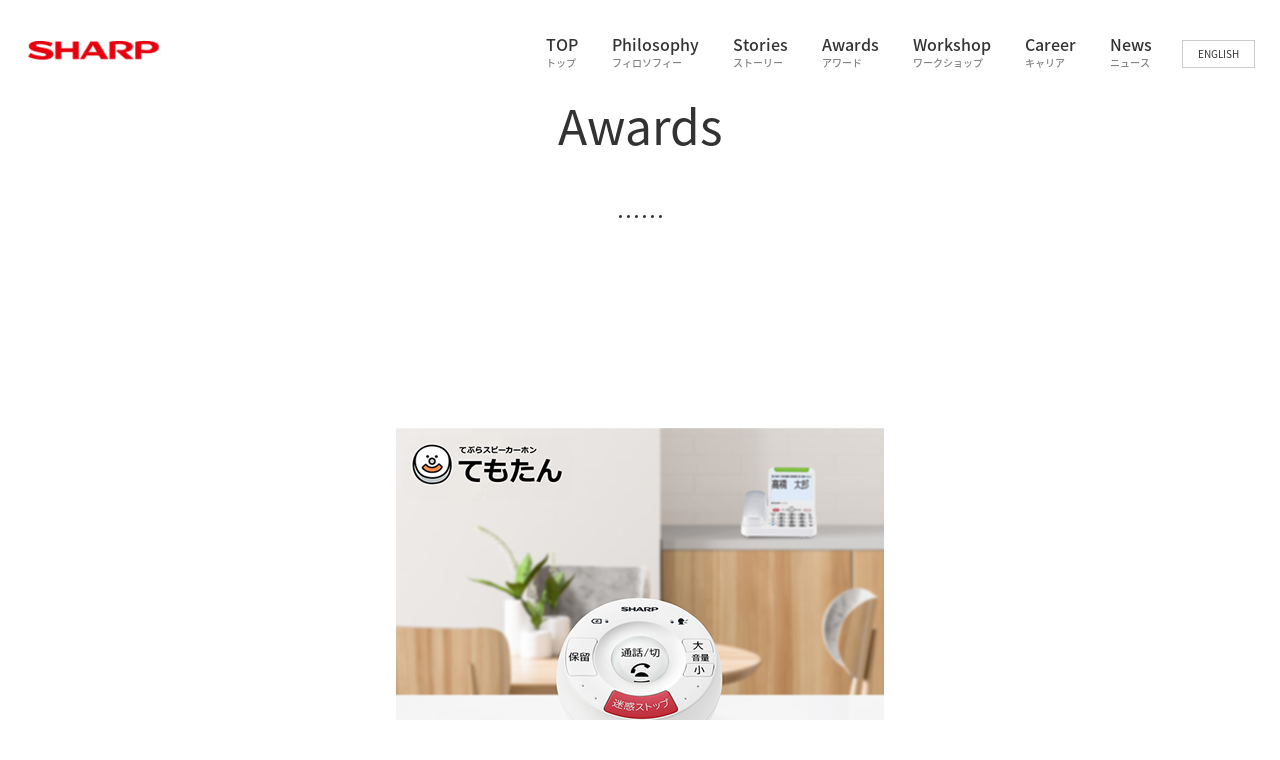

--- FILE ---
content_type: text/html; charset=UTF-8
request_url: https://design.sharp.co.jp/awards/jd_atm1c_jd_atm1cl.php
body_size: 16017
content:
<!DOCTYPE html>
<html lang="ja">
<head>

<meta charset="utf-8"/>
<title>Awards JD-ATM1C/JD-ATM1CL デジタルコードレス電話機 | SHARP Design</title>
<meta http-equiv="X-UA-Compatible" content="IE=edge">
<meta name="keywords" content="Awards,アワード,授賞,SHARP,DESIGN,シャープ,デザイン">
<meta name="description" content="SHARP DESIGN　デザインで心を動かそう">

<meta name="viewport" content="width=device-width,user-scalable=yes">
<meta name="format-detection" content="telephone=no">

<meta property="og:title" content="Awards JD-ATM1C/JD-ATM1CL デジタルコードレス電話機">
<meta property="og:type" content="article">
<meta property="og:site_name" content="SHARP Design">
<meta property="og:url" content="https://design.sharp.co.jp/awards/jd_atm1c_jd_atm1cl.php">
<meta property="og:image" content="https://design.sharp.co.jp/wp/wp-content/uploads/2022/10/db00483b94c798b4afab51e34ef6ab1e.png">
<meta property="og:description" content="SHARP DESIGN　デザインで心を動かそう">
<meta property="fb:app_id" content="">

<script src="/asset/js/lib/jquery-1.10.2.min.js"></script>
<script src="/asset/js/lib/jquery-ui.min.js"></script>
<script src="/asset/js/lib/jquery.ui.touch-punch.min.js"></script>
<script src="/asset/js/lib/jquery.easing.1.3.js"></script>
<script src="/asset/js/lib/jquery.inview.min.js"></script>
<script src="/asset/js/lib/velocity.min.js"></script>
<script src="/asset/js/lib/css_browser_selector.js"></script>
<script src="/asset/js/lib/jquery.heightLine.js"></script>

<script src="/asset/js/lib/swiper/swiper.jquery.min.js"></script>
<link href="/asset/js/lib/swiper/swiper.min.css" rel="stylesheet">
<script>
  (function(d) {
    var config = {
      kitId: 'rfc4wxo',
      scriptTimeout: 3000,
      async: true
    },
    h=d.documentElement,t=setTimeout(function(){h.className=h.className.replace(/\bwf-loading\b/g,"")+"wf-inactive";},config.scriptTimeout),tk=d.createElement("script"),f=false,s=d.getElementsByTagName("script")[0],a;h.className+="wf-loading";tk.src='https://use.typekit.net/'+config.kitId+'.js';tk.async=true;tk.onload=tk.onreadystatechange=function(){a=this.readyState;if(f||a&&a!="complete"&&a!="loaded")return;f=true;clearTimeout(t);try{Typekit.load(config)}catch(e){}};s.parentNode.insertBefore(tk,s)
  })(document);
</script>
<link href="https://fonts.googleapis.com/earlyaccess/notosansjapanese.css" rel="stylesheet">
<link href="https://fonts.googleapis.com/css?family=EB+Garamond|Source+Sans+Pro:300,400,700" rel="stylesheet">

<link href="/asset/css/lib/bootstrap.min.css" rel="stylesheet">
<link href="/asset/css/common.css?ver=2.9" rel="stylesheet">
<script src="/asset/js/common.min.js"></script>

<link href="https://design.sharp.co.jp/wp/wp-content/themes/design/asset/css/awards.css" rel="stylesheet">
<script src="https://design.sharp.co.jp/wp/wp-content/themes/design/asset/js/awards.js"></script>
<style type="text/css">
.ib {display: inline-block;}
.vt {vertical-align: top;} 
.dLogo {margin-bottom: 12px;} 
.dLogo.odd{margin-right: 12px;}
</style>
<script src="/asset2019/js/bundle.js"></script>
<link href="/asset2019/css/bundle.css" rel="stylesheet">
</head>
<body>

<div id="wrap">
  
<!-- Google Tag Manager -->
<noscript><iframe src="//www.googletagmanager.com/ns.html?id=GTM-KV79VG" height="0" width="0" style="display:none;visibility:hidden"></iframe></noscript>
<script>(function(w,d,s,l,i){w[l]=w[l]||[];w[l].push({'gtm.start':new Date().getTime(),event:'gtm.js'});var f=d.getElementsByTagName(s)[0],j=d.createElement(s),dl=l!='dataLayer'?'&l='+l:'';j.async=true;j.src='//www.googletagmanager.com/gtm.js?id='+i+dl;f.parentNode.insertBefore(j,f);})(window,document,'script','dataLayer','GTM-KV79VG');</script>
<!-- End Google Tag Manager -->
<style type="text/css" media="screen">
  .header_logo {
    z-index: 3;
  }
  .globalMenu li.menuLi{
    display: inline-block;
    line-height: 1 !important;
  }
  .globalMenu li.menuLi small {
    font-size: 0.6rem;
    font-size: 1rem;
    color: #838383;
  }
.globalMenu .menuSub {
  position: absolute;
  margin-left: -6px;
  padding: 0;
  padding-top: 13px;
  padding-bottom: 20px;
  left: 0;
  width: 100%;
  height: 175px;
  display: none;
  top: 64px;
}
.globalMenu .menuSub.career {
  height: 145px;
}
.globalMenu .menuSub {
  background: linear-gradient(180deg, transparent 0%, transparent 5%, #ffffff 5%, #ffffff 100%);
  margin-left: calc(50% - 50vw);
  margin-right: calc(50% - 50vw);
  z-index: 1;
}
.globalMenu .menuSub li {
  padding-left: 5px;
/*   margin-bottom: 10px; */
}
.globalMenu .menuSub li a {
  padding: 5px;
  margin-left: -5px;
  margin-right: -5px;
  margin-bottom: -5px;
  display: block;
  text-decoration: none;
}
.globalMenu_item {
  font-size: 16px;
}


  .globalMenuMobile li.menuLi{
    line-height: 1 !important;
    margin-bottom: 15px;
  }
  .globalMenuMobile li.menuLi small {
    font-size: 0.9rem;
    color: #c7c7c7;
  }
  .globalMenuMobile li.menuLi ul > li {
    padding-left: 10px;
  }
  .globalMenuMobile {
    width: 100%;
  }
  .globalMenuMobile_item {
    margin-bottom: 0;
  }
  .globalMenuMobile {
    font-size: 17px;
  }
  .globalMenuMobile .menuSub{
    font-size: 15px;
    margin-top: 5px;
  }
  .globalMenuMobile .menuSub small {
    letter-spacing: -1px;
  }
  .globalMenuMobile_content {
    padding:70px 8%;
  }
  .menuLi > a {
    line-height: 0.7;
  }
  .globalMenu .menuLi > a {
    line-height: 1;
  }
</style>
<script>
$(function() {
$('.menuLi').on('mouseover', function() {
    const storyPosition = $("nav.globalMenu ul li.pdown[data-id='story']").position();
    const careerPosition = $("nav.globalMenu ul li.pdown[data-id='career']").position();
    $('#storySub').css('left', (storyPosition.left - 3) + 'px');
    $('#careerSub').css('left', (careerPosition.left - 3) + 'px');
  var subMenu = $(this).find('.menuSub');
  if (subMenu.length) {
    subMenu.fadeIn();
  }
});

$('.menuLi').on('mouseleave', function() {
    const storyPosition = $("nav.globalMenu ul li.pdown[data-id='story']").position();
    const careerPosition = $("nav.globalMenu ul li.pdown[data-id='career']").position();
    $('#storySub').css('left', (storyPosition.left - 3) + 'px');
    $('#careerSub').css('left', (careerPosition.left - 3) + 'px');
  var subMenu = $(this).find('.menuSub');
  if (subMenu.length) {
    subMenu.fadeOut();
  }
});
})

</script>
<!-- header -->
<div class="trigger js-trigger">
  <div class="trigger_inner">
    <span></span>
    <span></span>
    <span></span>
  </div>
</div>
<header class="header">
  <a class="header_logo" href="https://corporate.jp.sharp/" target="_blank"></a>
  <div class="header_menu">
    <nav class="globalMenu">
      <ul>
        <li class="menuLi">
          <a class="globalMenu_item" href="/">TOP<br><small>トップ</small></a>
        </li>
        <li class="menuLi">
          <a class="globalMenu_item" href="/philosophy/">Philosophy<br><small>フィロソフィー</small></a>    
        </li>
        <li class="menuLi pdown" data-id="story">
          <a class="globalMenu_item" href="#" data-id="story">Stories<br><small>ストーリー</small></a>
            <div class="menuSub">
              <ul id="storySub" style="position:absolute;">
                <li>
                  <a class="globalMenu_item" href="/designers_voice/">> Designer's Voice <small>デザイナーの声</small></a>
                </li>
                <li>
                  <a class="globalMenu_item" href="/design_cat/inside-design-stories/">> Inside Design Stories <small>とっておきストーリー</small></a>
                </li>
                <li>
                  <a class="globalMenu_item" href="/design_cat/in-history/">> IN HISTORY <small>製品の歴史とデザインを自由に語る！</small></a>
                </li>
                
                <li>
                  <a class="globalMenu_item" href="/design_cat/ad-gallery">> ad Gallery <small>ブランディング広告シリーズ</small></a>
                </li>
              
              </ul>
            </div>
        </li>
        <li class="menuLi">
          <a class="globalMenu_item" href="/awards/">Awards<br><small>アワード</small></a>
        </li>
        <li class="menuLi">
          <a class="globalMenu_item" href="/workshop/">Workshop<br><small>ワークショップ</small></a>
        </li>
        <li class="menuLi pdown" data-id="career">
          <a class="globalMenu_item" href="#" data-id="career">Career<br><small>キャリア</small></a>
          <div class="menuSub career">
            <ul id="careerSub" style="position:absolute;">
              <li>
                <a class="globalMenu_item" href="/recruit/">> Recruiting <small>採用情報</small></a>
              </li>
              <li>
                <a class="globalMenu_item" href="/recruit_blog/">> Recruit Cafe <small>リクルートカフェ</small></a>
              </li>
              <li>
                <a class="globalMenu_item" href="/global_location/">> Location <small>拠点紹介</small></a>
              </li>
            </ul>
          </div>
        </li>
        <li class="menuLi">
          <a class="globalMenu_item" href="/info/">News<br><small>ニュース</small></a>
        </li>
      </ul>
    </nav>
    <div class="header_language"><a href="/eng/">ENGLISH</a></div>
  </div>
</header>
<!-- /header -->



<!-- globalMenuMobile -->
<nav class="globalMenuMobile">
  <div class="globalMenuMobile_content">
    <div class="globalMenuMobile_main">
      <ul>
        <li class="menuLi">
          <a class="globalMenuMobile_item" href="/">TOP<br><small>トップ</small></a>
        </li>
        <li class="menuLi">
          <a class="globalMenuMobile_item" href="/philosophy/">Philosophy<br><small>フィロソフィー</small></a>    
        </li>
        <li class="menuLi pdown">
          <a class="globalMenuMobile_item" href="#">Stories<br><small>ストーリー</small></a>
          <ul class="menuSub">
            <li>
              <a class="globalMenuMobile_item" href="/designers_voice/">> Designer's Voice <small>デザイナーの声</small></a>
            </li>
            <li>
              <a class="globalMenuMobile_item" href="/design_cat/inside-design-stories/">> Inside Design Stories <small>とっておきストーリー</small></a>
            </li>
            <li>
              <a class="globalMenuMobile_item" href="/design_cat/in-history/">> IN HISTORY <small>製品の歴史とデザインを自由に語る！</small></a>
            </li>
            
            <li>
              <a class="globalMenuMobile_item" href="/design_cat/ad-gallery">> ad Gallery <small>ブランディング広告シリーズ</small></a>
            </li>
          
          </ul>
        </li>
        <li class="menuLi">
          <a class="globalMenuMobile_item" href="/awards/">Awards<br><small>アワード</small></a>
        </li>
        <li class="menuLi">
          <a class="globalMenuMobile_item" href="/workshop/">Workshop<br><small>ワークショップ</small></a>
        </li>
        <li class="menuLi pdown">
          <a class="globalMenuMobile_item" href="#">Career<br><small>キャリア</small></a>
          <ul class="menuSub">
            <li>
              <a class="globalMenuMobile_item" href="/recruit/">> Recruiting <small>採用情報</small></a>
            </li>
            <li>
              <a class="globalMenuMobile_item" href="/recruit_blog/">> Recruit Cafe <small>リクルートカフェ</small></a>
            </li>
            <li>
              <a class="globalMenuMobile_item" href="/global_location/">> Location <small>拠点紹介</small></a>
            </li>
          </ul>
        </li>
        <li class="menuLi">
          <a class="globalMenuMobile_item" href="/info">News<br><small>ニュース</small></a>
        </li>
      </ul>
      <a class="globalMenuMobile_language" href="/eng/"><span>ENGLISH</span></a>
    </div>
  </div>
</nav>
<!-- /globalMenuMobile -->

  <div id="single">

    <h1 class="h1 sans fs48 pb70 mt100 mb70">Awards</h1>

    <div id="item">
      
            
      <div id="slides" class="mb20">
        
        <div class="slide">
          <div class="swiper-container">
            <div class="swiper-wrapper">
                            <div class="swiper-slide"><img src="https://design.sharp.co.jp/wp/wp-content/uploads/2022/10/a302c7d6604a78a12a7a9f5005161608.png" alt="" width="640" height="640"></div>
                          </div>
          </div>
        </div>
        
      </div>
      <!-- /slides -->
      
      <div class="swiper-pagination"></div>
      
      <div class="container mt70">
      
        <div class="row row-0">
          
          <div class="col-md-10 col-md-offset-1">
            
            <div class="row row-0">
            
              <div class="col-md-4">
                <div class="data meta">
                  <div class="cancel-margin-top">
                  <h1 class="sans-b mb20">JD-ATM1C/JD-ATM1CL</h1>
                  <h2 class="mb20">デジタルコードレス電話機</h2>
                  <div class="award mb20">
<img src="https://design.sharp.co.jp/wp/wp-content/themes/design/asset/img/awards/design_logo_gd.jpg?ver=260122125726" alt="Good design" width="120" class="ib vt dLogo odd">                  </div>
                  <div class="sans-b year">
2022年                   
                  </div>
                  </div>
                </div>
                <!-- /data -->
              </div>
              <!-- /col -->
              <div class="col-md-4">
                <div class="data text">
                  <div class="cancel-margin-top">
                                        
                  <table>
                    <tr>
                      <th>発売年度</th>
                      <td>：</td>
                      <td>2021年</td>
                    </tr>
                    <tr>
                      <th>デザイナー</th>
                      <td>：</td>
                      <td class="designersList">
                                                <div>外薗学</div>
                                                <div>西面直彦</div>
                                              </td>
                     </tr>
                   </table>
                   </div>
                 </div>
                <!-- /data -->
              </div>
              <!-- /col -->
              <div class="col-md-4">
                <div class="data link">
                  <div class="cancel-margin-top">
                  <ul class="p">
                                        <li><a href="https://jp.sharp/phone/products/jdatm1/" class="blank" target="_blank">詳細情報サイトへ</a></li>
                                      </ul>
                  </div>
                </div>
                <!-- /col -->
              </div>
              <!-- /data -->
            
            </div>
            <!-- /row -->

          </div>
          <!-- /col -->
          
        </div>
        <!-- /row -->
        
      </div>
      <!-- /container -->
      
    </div>
    <!-- /item -->
  
  </div>
  <!-- /single -->
  
  </div>
  <!-- /#wrap -->

  <!-- footer -->
<!-- <div class="pageTop"><a href="#top"></a></div> -->
<footer class="footer">
  <div class="footer_content">
    <div class="footer_logo"></div>
    <nav class="footer_menu">
      <a href="/philosophy/">フィロソフィー</a>
      <a href="/designers_voice/">デザイナーズボイス</a>
      <a href="/awards/">アワード</a>
      <a href="/global_location/">ロケーション</a>
      <a href="/workshop/">ワークショップ</a>
      <a href="/message/">リクルート</a>
    </nav>
  </div>
  <p class="footer_copyright">&copy; SHARP CORPORATION</p>
</footer>
<div class="pageTop js-anchor"><a href="#"></a></div>
<!-- /footer -->

</body>

</html>


--- FILE ---
content_type: text/css
request_url: https://design.sharp.co.jp/asset/css/common.css?ver=2.9
body_size: 40880
content:
/*
@font-face {
  font-family: 'Noto Serif Japanese','Noto Serif JP';
  font-style: normal;
  font-weight: 400;
  src: url('/asset/font/NotoSerifCJKjp-Regular.otf') format('opentype');
  font-display: swap;
}
@font-face {
  font-family: 'Noto Serif Japanese','Noto Serif JP';
  font-style: normal;
  font-weight: 700;
  src: url('/asset/font/NotoSerifCJKjp-Bold.otf') format('opentype');
  font-display: swap;
}
*/
.color-11 {
  color: #daaa00
}

.color-32 {
  color: #9d9d8f
}

.bg-39 {
  background-color: #e6e6e6
}

html {
  font-family: sans-serif;
  -ms-text-size-adjust: 100%;
  -webkit-text-size-adjust: 100%
}

body {
  text-rendering: optimizeLegibility;
  font-feature-settings: "kern";
  -webkit-font-feature-settings: "kern";
  -moz-font-feature-settings: "kern";
  -moz-font-feature-settings: "kern=1";
  -webkit-font-smoothing: antialiased
}

* {
  margin: 0;
  padding: 0
}

button::-moz-focus-inner {
  border: 0
}

a {
  background: transparent
}

a:focus {
  outline: none;
  border: 0
}

a:active, a:hover {
  outline: 0
}

h1, h2, h3, h4, h5 {
  font-weight: normal;
  font-size: 100%;
  margin: 0;
  padding: 0;
  line-height: 1
}

b, strong {
  font-weight: bold
}

mark {
  background: #ff0;
  color: #000
}

small {
  font-size: 80%
}

li {
  list-style: none
}

img {
  border: 0;
  vertical-align: bottom
}

table {
  border-collapse: collapse;
  border-spacing: 0
}

td, th {
  padding: 0
}

.fs12 {
  font-size: 12px
}

.fs13 {
  font-size: 13px
}

.fs14 {
  font-size: 14px
}

.fs16 {
  font-size: 16px
}

.fs18 {
  font-size: 18px
}

.fs20 {
  font-size: 20px
}

.fs24 {
  font-size: 24px
}

.fs28 {
  font-size: 24px
}

.fs32 {
  font-size: 32px
}

.fs36 {
  font-size: 36px
}

.fs42 {
  font-size: 42px
}

.fs48 {
  font-size: 48px
}

@media screen and (max-width: 767px) {
  .fs12 {
    font-size: 8.4px
  }
  .fs13 {
    font-size: 9.1px
  }
  .fs14 {
    font-size: 9.8px
  }
  .fs16 {
    font-size: 11.2px
  }
  .fs18 {
    font-size: 12.6px
  }
  .fs20 {
    font-size: 14px
  }
  .fs24 {
    font-size: 16.8px
  }
  .fs28 {
    font-size: 19.6px
  }
  .fs32 {
    font-size: 22.4px
  }
  .fs36 {
    font-size: 25.2px
  }
  .fs42 {
    font-size: 29.4px
  }
  .fs48 {
    font-size: 33.6px
  }
}

.mb1em {
  margin-bottom: 1em
}

.mb0 {
  margin-bottom: 0px !important
}

.mb10 {
  margin-bottom: 10px !important
}

.mb20 {
  margin-bottom: 20px !important
}

.mb30 {
  margin-bottom: 30px !important
}

.mb40 {
  margin-bottom: 40px !important
}

.mb50 {
  margin-bottom: 50px !important
}

.mb60 {
  margin-bottom: 60px !important
}

.mb70 {
  margin-bottom: 70px !important
}

.mb80 {
  margin-bottom: 80px !important
}

.mb90 {
  margin-bottom: 90px !important
}

.mb100 {
  margin-bottom: 100px !important
}

.mb110 {
  margin-bottom: 110px !important
}

.mb120 {
  margin-bottom: 120px !important
}

.mb130 {
  margin-bottom: 130px !important
}

.mb140 {
  margin-bottom: 140px !important
}

.mb150 {
  margin-bottom: 150px !important
}

.mt0 {
  margin-top: 0px !important
}

.mt10 {
  margin-top: 10px !important
}

.mt20 {
  margin-top: 20px !important
}

.mt30 {
  margin-top: 30px !important
}

.mt40 {
  margin-top: 40px !important
}

.mt50 {
  margin-top: 50px !important
}

.mt60 {
  margin-top: 60px !important
}

.mt70 {
  margin-top: 70px !important
}

.mt80 {
  margin-top: 80px !important
}

.mt90 {
  margin-top: 90px !important
}

.mt100 {
  margin-top: 100px !important
}

.mr0 {
  margin-right: 0px !important
}

.mr10 {
  margin-right: 10px !important
}

.mr20 {
  margin-right: 20px !important
}

.mr30 {
  margin-right: 30px !important
}

.mr40 {
  margin-right: 40px !important
}

.mr50 {
  margin-right: 50px !important
}

.mr60 {
  margin-right: 60px !important
}

.mr70 {
  margin-right: 70px !important
}

.mr80 {
  margin-right: 80px !important
}

.mr90 {
  margin-right: 90px !important
}

.mr100 {
  margin-right: 100px !important
}

.ml0 {
  margin-left: 0px !important
}

.ml10 {
  margin-left: 10px !important
}

.ml20 {
  margin-left: 20px !important
}

.ml30 {
  margin-left: 30px !important
}

.ml40 {
  margin-left: 40px !important
}

.ml50 {
  margin-left: 50px !important
}

.ml60 {
  margin-left: 60px !important
}

.ml70 {
  margin-left: 70px !important
}

.ml80 {
  margin-left: 80px !important
}

.ml90 {
  margin-left: 90px !important
}

.ml100 {
  margin-left: 100px !important
}

.pd0 {
  padding-top: 0
}

.pd10 {
  padding: 10px !important
}

.pd20 {
  padding: 20px !important
}

.pd30 {
  padding: 30px !important
}

.pd40 {
  padding: 40px !important
}

.pd50 {
  padding: 50px !important
}

.pd60 {
  padding: 60px !important
}

.pd70 {
  padding: 70px !important
}

.pd80 {
  padding: 80px !important
}

.pd90 {
  padding: 90px !important
}

.pd100 {
  padding: 100px !important
}

.pt0 {
  padding-top: 0
}

.pt10 {
  padding-top: 10px !important
}

.pt20 {
  padding-top: 20px !important
}

.pt30 {
  padding-top: 30px !important
}

.pt40 {
  padding-top: 40px !important
}

.pt50 {
  padding-top: 50px !important
}

.pt60 {
  padding-top: 60px !important
}

.pt70 {
  padding-top: 70px !important
}

.pt80 {
  padding-top: 80px !important
}

.pt90 {
  padding-top: 90px !important
}

.pt100 {
  padding-top: 100px !important
}

.pb0 {
  padding-bottom: 0
}

.pb10 {
  padding-bottom: 10px !important
}

.pb20 {
  padding-bottom: 20px !important
}

.pb30 {
  padding-bottom: 30px !important
}

.pb40 {
  padding-bottom: 40px !important
}

.pb50 {
  padding-bottom: 50px !important
}

.pb60 {
  padding-bottom: 60px !important
}

.pb70 {
  padding-bottom: 70px !important
}

.pb80 {
  padding-bottom: 80px !important
}

.pb90 {
  padding-bottom: 90px !important
}

.pb100 {
  padding-bottom: 100px !important
}

.pr0 {
  padding-right: 0
}

.pr10 {
  padding-right: 10px !important
}

.pr20 {
  padding-right: 20px !important
}

.pr30 {
  padding-right: 30px !important
}

.pr40 {
  padding-right: 40px !important
}

.pr50 {
  padding-right: 50px !important
}

.pr60 {
  padding-right: 60px !important
}

.pr70 {
  padding-right: 70px !important
}

.pr80 {
  padding-right: 80px !important
}

.pr90 {
  padding-right: 90px !important
}

.pr100 {
  padding-right: 100px !important
}

.pl0 {
  padding-left: 0
}

.pl10 {
  padding-left: 10px !important
}

.pl20 {
  padding-left: 20px !important
}

.pl30 {
  padding-left: 30px !important
}

.pl40 {
  padding-left: 40px !important
}

.pl50 {
  padding-left: 50px !important
}

.pl60 {
  padding-left: 60px !important
}

.pl70 {
  padding-left: 70px !important
}

.pl80 {
  padding-left: 80px !important
}

.pl90 {
  padding-left: 90px !important
}

.pl100 {
  padding-left: 100px !important
}

@media screen and (max-width: 598px) {
  .mb10 {
    margin-bottom: 5px !important
  }
  .mb20 {
    margin-bottom: 10px !important
  }
  .mb30 {
    margin-bottom: 15px !important
  }/*
  .mb40 {
    margin-bottom: 20px !important
  }*/
  .mb50 {
    margin-bottom: 25px !important
  }
  .mb60 {
    margin-bottom: 30px !important
  }
  .mb70 {
    margin-bottom: 35px !important
  }
  .mb80 {
    margin-bottom: 40px !important
  }
  .mb90 {
    margin-bottom: 45px !important
  }
  .mb100 {
    margin-bottom: 50px !important
  }
  .mb110 {
    margin-bottom: 55px !important
  }
  .mb120 {
    margin-bottom: 60px !important
  }
  .mb130 {
    margin-bottom: 65px !important
  }
  .mb140 {
    margin-bottom: 70px !important
  }
  .mb150 {
    margin-bottom: 75px !important
  }
  .mt20 {
    margin-top: 10px !important
  }
  .mt30 {
    margin-top: 15px !important
  }
  .mt40 {
    margin-top: 20px !important
  }
  .mt50 {
    margin-top: 25px !important
  }
  .mt60 {
    margin-top: 30px !important
  }
  .mt70 {
    margin-top: 35px !important
  }
  .mt80 {
    margin-top: 40px !important
  }
  .mt90 {
    margin-top: 45px !important
  }
  .mt100 {
    margin-top: 50px !important
  }
  .mr20 {
    margin-right: 10px !important
  }
  .mr30 {
    margin-right: 15px !important
  }
  .mr40 {
    margin-right: 20px !important
  }
  .mr50 {
    margin-right: 25px !important
  }
  .mr60 {
    margin-right: 30px !important
  }
  .mr70 {
    margin-right: 35px !important
  }
  .mr80 {
    margin-right: 40px !important
  }
  .mr90 {
    margin-right: 45px !important
  }
  .mr100 {
    margin-right: 50px !important
  }
  .ml20 {
    margin-left: 10px !important
  }
  .ml30 {
    margin-left: 15px !important
  }
  .ml40 {
    margin-left: 20px !important
  }
  .ml50 {
    margin-left: 25px !important
  }
  .ml60 {
    margin-left: 30px !important
  }
  .ml70 {
    margin-left: 35px !important
  }
  .ml80 {
    margin-left: 40px !important
  }
  .ml90 {
    margin-left: 45px !important
  }
  .ml100 {
    margin-left: 50px !important
  }
  .pd0 {
    padding-top: 0
  }
  .pd10 {
    padding: 5px !important
  }
  .pd20 {
    padding: 10px !important
  }
  .pd30 {
    padding: 15px !important
  }
  .pd40 {
    padding: 20px !important
  }
  .pd50 {
    padding: 25px !important
  }
  .pd60 {
    padding: 30px !important
  }
  .pd70 {
    padding: 35px !important
  }
  .pd80 {
    padding: 40px !important
  }
  .pd90 {
    padding: 45px !important
  }
  .pd100 {
    padding: 50px !important
  }
  .pt0 {
    padding-top: 0
  }
  .pt10 {
    padding-top: 10px !important
  }
  .pt20 {
    padding-top: 10px !important
  }
  .pt30 {
    padding-top: 15px !important
  }
  .pt40 {
    padding-top: 20px !important
  }
  .pt50 {
    padding-top: 25px !important
  }
  .pt60 {
    padding-top: 30px !important
  }
  .pt70 {
    padding-top: 35px !important
  }
  .pt80 {
    padding-top: 40px !important
  }
  .pt90 {
    padding-top: 45px !important
  }
  .pt100 {
    padding-top: 50px !important
  }
  .pb0 {
    padding-bottom: 0
  }
  .pb10 {
    padding-bottom: 10px !important
  }
  .pb20 {
    padding-bottom: 10px !important
  }
  .pb30 {
    padding-bottom: 15px !important
  }
  .pb40 {
    padding-bottom: 20px !important
  }
  .pb50 {
    padding-bottom: 25px !important
  }
  .pb60 {
    padding-bottom: 30px !important
  }
  .pb70 {
    padding-bottom: 35px !important
  }
  .pb80 {
    padding-bottom: 40px !important
  }
  .pb90 {
    padding-bottom: 45px !important
  }
  .pb100 {
    padding-bottom: 50px !important
  }
  .pr0 {
    padding-right: 0
  }
  .pr10 {
    padding-right: 10px !important
  }
  .pr20 {
    padding-right: 10px !important
  }
  .pr30 {
    padding-right: 15px !important
  }
  .pr40 {
    padding-right: 20px !important
  }
  .pr50 {
    padding-right: 25px !important
  }
  .pr60 {
    padding-right: 30px !important
  }
  .pr70 {
    padding-right: 35px !important
  }
  .pr80 {
    padding-right: 40px !important
  }
  .pr90 {
    padding-right: 45px !important
  }
  .pr100 {
    padding-right: 50px !important
  }
  .pl0 {
    padding-left: 0
  }
  .pl10 {
    padding-left: 10px !important
  }
  .pl20 {
    padding-left: 10px !important
  }
  .pl30 {
    padding-left: 15px !important
  }
  .pl40 {
    padding-left: 20px !important
  }
  .pl50 {
    padding-left: 25px !important
  }
  .pl60 {
    padding-left: 30px !important
  }
  .pl70 {
    padding-left: 35px !important
  }
  .pl80 {
    padding-left: 40px !important
  }
  .pl90 {
    padding-left: 45px !important
  }
  .pl100 {
    padding-left: 50px !important
  }
  .sp-mb0 {
    margin-bottom: 0 !important
  }
  .sp-mb10 {
    margin-bottom: 10px !important
  }
  .sp-mb20 {
    margin-bottom: 20px !important
  }
  .sp-mb30 {
    margin-bottom: 30px !important
  }
  .sp-mb40 {
    margin-bottom: 40px !important
  }
  .sp-mb50 {
    margin-bottom: 50px !important
  }
  .sp-mb60 {
    margin-bottom: 60px !important
  }
  .sp-mt10 {
    margin-top: 10px !important
  }
  .sp-mt20 {
    margin-top: 20px !important
  }
  .sp-mt30 {
    margin-top: 30px !important
  }
  .sp-mt40 {
    margin-top: 40px !important
  }
  .sp-mt50 {
    margin-top: 50px !important
  }
  .sp-mt60 {
    margin-top: 60px !important
  }
  .sp-mr0 {
    margin-right: 0 !important
  }
  .sp-w50p {
    width: 50%;
    margin-left: auto;
    margin-right: auto
  }
  .sp-pd10 {
    padding: 10px !important
  }
  .sp-pd20 {
    padding: 20px !important
  }
  .sp-pd30 {
    padding: 30px !important
  }
  .sp-pd40 {
    padding: 40px !important
  }
  .sp-pd50 {
    padding: 50px !important
  }
  .sp-pd60 {
    padding: 60px !important
  }
}

@media screen and (max-width: 767px) {
  .sp-mb0 {
    margin-bottom: 0px !important
  }
  .sp-mb10 {
    margin-bottom: 10px !important
  }
  .sp-mb20 {
    margin-bottom: 20px !important
  }
  .sp-mb30 {
    margin-bottom: 30px !important
  }
  .sp-mb40 {
    margin-bottom: 40px !important
  }
  .sp-mb50 {
    margin-bottom: 50px !important
  }
  .sp-mb60 {
    margin-bottom: 60px !important
  }
  .xs-mb0 {
    margin-bottom: 0px !important
  }
  .xs-mb10 {
    margin-bottom: 10px !important
  }
  .xs-mb20 {
    margin-bottom: 20px !important
  }
  .xs-mb30 {
    margin-bottom: 30px !important
  }
  .xs-mb40 {
    margin-bottom: 40px !important
  }
  .xs-mb50 {
    margin-bottom: 50px !important
  }
  .xs-mb60 {
    margin-bottom: 60px !important
  }
  .xs-mb70 {
    margin-bottom: 70px !important
  }
  .xs-mb80 {
    margin-bottom: 80px !important
  }
  .xs-mb90 {
    margin-bottom: 90px !important
  }
  .xs-mb100 {
    margin-bottom: 100px !important
  }
  .xs-mt0 {
    margin-top: 0px !important
  }
  .xs-mt5 {
    margin-top: 5px !important
  }
  .xs-mt10 {
    margin-top: 10px !important
  }
  .xs-mt20 {
    margin-top: 20px !important
  }
  .xs-mt30 {
    margin-top: 30px !important
  }
  .xs-mt40 {
    margin-top: 40px !important
  }
  .xs-mt50 {
    margin-top: 50px !important
  }
  .xs-mt60 {
    margin-top: 60px !important
  }
  .xs-mt70 {
    margin-top: 70px !important
  }
  .xs-mt80 {
    margin-top: 80px !important
  }
  .xs-mt90 {
    margin-top: 90px !important
  }
  .xs-mt100 {
    margin-top: 100px !important
  }
  .xs-ml0 {
    margin-left: 0px !important
  }
}

@media screen and (min-width: 768px) and (max-width: 991px) {
  .sm-mb0 {
    margin-bottom: 0px !important
  }
  .sm-mb10 {
    margin-bottom: 10px !important
  }
  .sm-mb20 {
    margin-bottom: 20px !important
  }
  .sm-mb30 {
    margin-bottom: 30px !important
  }
  .sm-mb40 {
    margin-bottom: 40px !important
  }
  .sm-mb50 {
    margin-bottom: 50px !important
  }
  .sm-mb60 {
    margin-bottom: 60px !important
  }
  .sm-mb70 {
    margin-bottom: 70px !important
  }
  .sm-mb80 {
    margin-bottom: 80px !important
  }
  .sm-mb90 {
    margin-bottom: 90px !important
  }
  .sm-mb100 {
    margin-bottom: 100px !important
  }
  .sm-mt0 {
    margin-top: 0px !important
  }
  .sm-mt10 {
    margin-top: 10px !important
  }
  .sm-mt20 {
    margin-top: 20px !important
  }
  .sm-mt30 {
    margin-top: 30px !important
  }
  .sm-mt40 {
    margin-top: 40px !important
  }
  .sm-mt50 {
    margin-top: 50px !important
  }
  .sm-mt60 {
    margin-top: 60px !important
  }
  .sm-mt70 {
    margin-top: 70px !important
  }
  .sm-mt80 {
    margin-top: 80px !important
  }
  .sm-mt90 {
    margin-top: 90px !important
  }
  .sm-mt100 {
    margin-top: 100px !important
  }
}

@media screen and (min-width: 992px) and (max-width: 1199px) {
  .md-mb0 {
    margin-bottom: 0px !important
  }
  .md-mb10 {
    margin-bottom: 10px !important
  }
  .md-mb20 {
    margin-bottom: 20px !important
  }
  .md-mb30 {
    margin-bottom: 30px !important
  }
  .md-mb40 {
    margin-bottom: 40px !important
  }
  .md-mb50 {
    margin-bottom: 50px !important
  }
  .md-mb60 {
    margin-bottom: 60px !important
  }
  .md-mb70 {
    margin-bottom: 70px !important
  }
  .md-mb80 {
    margin-bottom: 80px !important
  }
  .md-mb90 {
    margin-bottom: 90px !important
  }
  .md-mb100 {
    margin-bottom: 100px !important
  }
  .md-mt0 {
    margin-top: 0px !important
  }
  .md-mt10 {
    margin-top: 10px !important
  }
  .md-mt20 {
    margin-top: 20px !important
  }
  .md-mt30 {
    margin-top: 30px !important
  }
  .md-mt40 {
    margin-top: 40px !important
  }
  .md-mt50 {
    margin-top: 50px !important
  }
  .md-mt60 {
    margin-top: 60px !important
  }
  .md-mt70 {
    margin-top: 70px !important
  }
  .md-mt80 {
    margin-top: 80px !important
  }
  .md-mt90 {
    margin-top: 90px !important
  }
  .md-mt100 {
    margin-top: 100px !important
  }
}

@media screen and (min-width: 1200px) {
  .lg-mb0 {
    margin-bottom: 0px !important
  }
  .lg-mb10 {
    margin-bottom: 10px !important
  }
  .lg-mb20 {
    margin-bottom: 20px !important
  }
  .lg-mb30 {
    margin-bottom: 30px !important
  }
  .lg-mb40 {
    margin-bottom: 40px !important
  }
  .lg-mb50 {
    margin-bottom: 50px !important
  }
  .lg-mb60 {
    margin-bottom: 60px !important
  }
  .lg-mb70 {
    margin-bottom: 70px !important
  }
  .lg-mb80 {
    margin-bottom: 80px !important
  }
  .lg-mb90 {
    margin-bottom: 90px !important
  }
  .lg-mb100 {
    margin-bottom: 100px !important
  }
  .lg-mt0 {
    margin-top: 0px !important
  }
  .lg-mt10 {
    margin-top: 10px !important
  }
  .lg-mt20 {
    margin-top: 20px !important
  }
  .lg-mt30 {
    margin-top: 30px !important
  }
  .lg-mt40 {
    margin-top: 40px !important
  }
  .lg-mt50 {
    margin-top: 50px !important
  }
  .lg-mt60 {
    margin-top: 60px !important
  }
  .lg-mt70 {
    margin-top: 70px !important
  }
  .lg-mt80 {
    margin-top: 80px !important
  }
  .lg-mt90 {
    margin-top: 90px !important
  }
  .lg-mt100 {
    margin-top: 100px !important
  }
}

.overflow-hidden {
  overflow: hidden
}

.strong {
  font-weight: bold !important
}

.row-0 {
  margin-left: 0px;
  margin-right: 0px
}

.row-0>div {
  padding-right: 0px;
  padding-left: 0px
}

.row-10 {
  margin-left: -5px;
  margin-right: -5px
}

.row-10>div {
  padding-right: 5px;
  padding-left: 5px
}

.row-20 {
  margin-left: -10px;
  margin-right: -10px
}

.row-20>div {
  padding-right: 10px;
  padding-left: 10px
}

.row-30 {
  margin-left: -15px;
  margin-right: -15px
}

.row-30>div {
  padding-right: 15px;
  padding-left: 15px
}

.row-40 {
  margin-left: -20px;
  margin-right: -20px
}

.row-40>div {
  padding-right: 20px;
  padding-left: 20px
}

.row-50 {
  margin-left: -25px;
  margin-right: -25px
}

.row-50>div {
  padding-right: 25px;
  padding-left: 25px
}

.col-xs-1-5, .col-sm-1-5, .col-md-1-5, .col-lg-1-5, .col-xs-2-5, .col-sm-2-5, .col-md-2-5, .col-lg-2-5, .col-xs-3-5, .col-sm-3-5, .col-md-3-5, .col-lg-3-5, .col-xs-4-5, .col-sm-4-5, .col-md-4-5, .col-lg-4-5 {
  position: relative;
  min-height: 1px;
  padding-right: 15px;
  padding-left: 15px
}

.col-xs-1-5 {
  width: 20%;
  float: left
}

.col-xs-2-5 {
  width: 40%;
  float: left
}

.col-xs-3-5 {
  width: 60%;
  float: left
}

.col-xs-4-5 {
  width: 80%;
  float: left
}

@media (min-width: 600px) {
  .col-sm-1-5 {
    width: 20%;
    float: left
  }
  .col-sm-2-5 {
    width: 40%;
    float: left
  }
  .col-sm-3-5 {
    width: 60%;
    float: left
  }
  .col-sm-4-5 {
    width: 80%;
    float: left
  }
}

@media (min-width: 992px) {
  .col-md-1-5 {
    width: 20%;
    float: left
  }
  .col-md-2-5 {
    width: 40%;
    float: left
  }
  .col-md-3-5 {
    width: 60%;
    float: left
  }
  .col-md-4-5 {
    width: 80%;
    float: left
  }
}

@media (min-width: 1200px) {
  .col-lg-1-5 {
    width: 20%;
    float: left
  }
  .col-lg-2-5 {
    width: 40%;
    float: left
  }
  .col-lg-3-5 {
    width: 60%;
    float: left
  }
  .col-lg-4-5 {
    width: 80%;
    float: left
  }
}

.ratio-wrap {
  position: relative;
  width: 100%;
  overflow: hidden
}

.ratio-wrap:before {
  content: "";
  display: block
}

.ratio-wrap.ratio-1x1:before {
  padding-top: 100%
}

.ratio-wrap.ratio-2x1:before {
  padding-top: 50%
}

.ratio-wrap.ratio-3x2:before {
  padding-top: 66.6666%
}

.ratio-wrap.ratio-4x3:before {
  padding-top: 75%
}

.ratio-wrap.ratio-16x9:before {
  padding-top: 56.25%
}

.ratio {
  position: absolute;
  top: 0;
  left: 0;
  bottom: 0;
  right: 0;
  background-position: center center;
  background-size: cover;
  background-repeat: no-repeat;
  -webkit-transition: all 0.3s;
  transition: all 0.3s
}

.zoom:hover .ratio {
  -webkit-transform: scale(1.1);
  transform: scale(1.1)
}

img {
  max-width: 100%;
  height: auto;
  vertical-align: bottom
}

img.full {
  width: 100%;
  height: auto
}

img.round {
  border-radius: 3px
}

@media screen and (max-width: 767px) {
  img.interviewer {
    max-width: 90px;
    height: auto
  }
}

a:hover img {
  opacity: 0.8
}

.table1 {
  text-align: center;
  width: 100%;
  border-top: solid 1px #DDDDDD
}

.table1 th, .table1 td {
  padding: 10px
}

@media screen and (min-width: 768px) {
  .table1 th, .table1 td {
    padding: 20px
  }
}

.table1 th {
  font-weight: bold;
  background-image: url(/design/asset/img/bg_dot_1.png);
  border-bottom: solid 2px #e6000d
}

.table1 td {
  border-bottom: solid 1px #DDDDDD
}

.table1 tr th:nth-child(1), .table1 tr th:nth-child(2), .table1 tr td:nth-child(1), .table1 tr td:nth-child(2) {
  border-right: solid 1px #DDDDDD
}

table.list {
  line-height: 1.8
}

table.list th, table.list td {
  vertical-align: top;
  text-align: left;
  font-weight: normal !important
}

table.list th {
  padding-right: 5px
}

body {
  font-family: 'source-han-sans-japanese' ,sans-serif;
  -webkit-text-size-adjust: 100%;
  font-style: normal;
  font-weight: 400;
  color: #323232;
  font-size: 14px
}

@media screen and (min-width: 600px) {
  body {
    font-size: 16px
  }
}

.ie .simhei {
  font-family: 'SimHei' !important
}
/*
.sans {
  font-family: 'source-han-sans-japanese','Source Sans Pro', sans-serif;
  font-style: normal;
  font-weight: 300
}

.sans-l {
  font-family: 'source-han-sans-japanese','Source Sans Pro', sans-serif;
  font-style: normal;
  font-weight: 200
}

.sans-r {
  font-family: 'source-han-sans-japanese','Source Sans Pro', sans-serif;
  font-style: normal;
  font-weight: 400
}

.sans-b {
  font-family: 'source-han-sans-japanese','Source Sans Pro', sans-serif;
  font-style: normal;
  font-weight: 700
}
*/
.serif {
  font-family: 'EB Garamond', serif
}

.ryo {
  font-family: "ryo-text-plusn", sans-serif;
  font-style: normal;
  font-weight: 400
}

.color-corp {
  color: #e6000d
}

html, body {
  width: 100%;
  height: 100%
}

#wrap {
  position: relative;
  overflow: hidden
}

.underline {
  text-decoration: underline
}

@media screen and (max-width: 599px) {
  .container {
    margin: 0 10px
  }
}

a {
  color: #333;
  text-decoration: underline
}

a:hover {
  color: #555
}

a.blank {
  background-image: url(../img/ic_blank.svg);
  background-position: right center;
  background-repeat: no-repeat;
  padding-right: 21px;
  margin-right: 6px
}

.mmt {
  margin-top: -30px
}

p, .p, ul li, ol li {
  line-height: 1.8 !important;
  text-align: justify;
  /*text-justify: inter-ideograph*/
}

.txt-s {
  font-size: 11px
}

@media screen and (min-width: 600px) {
  .txt-s {
    font-size: 13px
  }
}

.txt-jp {
  font-size: 90%
}

.left {
  text-align: left
}

.right {
  text-align: right
}

.center {
  text-align: center
}

@media screen and (max-width: 599px) {
  .xs-center, .center-xs {
    text-align: center
  }
  .xs-left, .left-xs {
    text-align: left
  }
}

@media screen and (min-width: 600px) {
  .sm-center, .center-sm {
    text-align: center
  }
  .sm-left, .left-sm {
    text-align: left
  }
}

@media screen and (min-width: 992px) {
  .md-center, .center-md {
    text-align: center
  }
  .md-left, .left-md {
    text-align: left
  }
}

@media screen and (min-width: 1200px) {
  .lg-center, .center-lg {
    text-align: center
  }
  .lg-left, .left-lg {
    text-align: left
  }
}

.color-fff {
  color: #fff
}

.lh1p5 {
  line-height: 1.5
}

.lh1 {
  line-height: 1
}

.lh2 {
  line-height: 2
}

@media screen and (min-width: 600px) {
  .float-right {
    float: right;
    padding-top: 7px;
    max-width: 50%
  }
  .float-left {
    float: left;
    padding-top: 7px;
    max-width: 50%
  }
}

.line-top {
  border-top: solid 1px #f0f0f0
}

.line-bottom {
  border-bottom: solid 1px #f0f0f0
}

.nowrap {
  white-space: nowrap
}

header {
  position: fixed;
  z-index: 1000
}

@media screen and (max-width: 599px) {
  header {
    width: 100%;
    height: 76px
  }
  header .bg {
    width: 100%;
    height: 100%;
    background-color: #fff;
    opacity: 0.85
  }
}

header #sharp {
  position: absolute;
  top: 23px;
  left: 30px;
  z-index: 10;
  width: 162px;
  height: 56px
}

@media screen and (max-width: 599px) {
  header #sharp {
    top: 20px;
    left: 20px
  }
}

header #sharp a {
  display: block;
  text-indent: -999em;
  width: 162px;
  height: 56px;
  background-image: url(../img/logo_sharp.png);
  background-repeat: no-repeat
}

@media screen and (max-width: 599px) {
  header #sharp a {
    background-image: url(../img/sharp@2x.png);
    width: 116px;
    height: 40px;
    background-size: 116px 40px
  }
}

.btn1 {
  display: inline-block;
  font-weight: bold
}

@media screen and (max-width: 599px) {
  .btn1 {
    display: block;
    text-align: center
  }
}

.btn1 a {
  border: solid 1px #fff;
  color: #fff;
  display: block;
  padding: 8px 30px;
  background-color: rgba(255, 255, 255, 0.2);
  text-decoration: none
}

@media screen and (max-width: 599px) {
  .btn1 a {
    padding: 4px auto
  }
}

.btn1:hover a {
  -webkit-animation: btn1-fade 0.3s 1 forwards ease-out;
  animation: btn1-fade 0.3s 1 forwards ease-out
}

@-webkit-keyframes btn1-fade {
  0% {
    background-color: transparent;
    color: #fff
  }
  100% {
    border: solid 1px rgba(255, 255, 255, 0.65);
    background-color: rgba(255, 255, 255, 0)
  }
}

@keyframes btn1-fade {
  0% {
    background-color: transparent;
    color: #fff
  }
  100% {
    border: solid 1px rgba(255, 255, 255, 0.65);
    background-color: rgba(255, 255, 255, 0)
  }
}

.btn2 {
  display: inline-block;
  font-weight: bold
}

@media screen and (max-width: 599px) {
  .btn2 {
    display: block;
    text-align: center;
    letter-spacing: -1px
  }
}

.btn2 a {
  border: solid 1px #333;
  color: #333;
  display: block;
  padding: 8px 30px;
  background-color: rgba(255, 255, 255, 0.3);
  text-decoration: none
}

@media screen and (max-width: 599px) {
  .btn2 a {
    padding: 4px
  }
}

.btn2:hover a {
  -webkit-animation: btn2-fade 0.3s 1 forwards ease-out;
  animation: btn2-fade 0.3s 1 forwards ease-out
}

@-webkit-keyframes btn2-fade {
  0% {
    color: #333
  }
  100% {
    background-color: rgba(255, 255, 255, 0)
  }
}

@keyframes btn2-fade {
  0% {
    color: #333
  }
  100% {
    background-color: rgba(255, 255, 255, 0)
  }
}

.btn3 a {
  display: block;
  text-align: center;
  border: solid 1px #7a7868;
  color: #fff;
  background-color: #7a7868;
  padding: 15px;
  line-height: 1;
  text-decoration: none;
  background-image: url(../img/ic_arrow_2_rev.svg);
  background-position: right 20px center;
  background-repeat: no-repeat
}

.btn3 a:hover {
  opacity: 0.8
}

.btn3:hover a {
  -webkit-animation: btn3-fade 0.3s 1 forwards ease-out;
  animation: btn3-fade 0.3s 1 forwards ease-out
}

@-webkit-keyframes btn3-fade {
  0% {}
  100% {
    background-color: rgba(157, 157, 143, 0.8);
    border: solid 1px rgba(157, 157, 143, 0.8)
  }
}

@keyframes btn3-fade {
  0% {}
  100% {
    background-color: rgba(157, 157, 143, 0.8);
    border: solid 1px rgba(157, 157, 143, 0.8)
  }
}

.btn3-inactive div {
  display: block;
  text-align: center;
  border: solid 1px #ddd;
  color: #ddd;
  padding: 15px;
  line-height: 1;
  text-decoration: none;
  background-image: url(../img/ic_arrow_2_eee.svg);
  background-position: right 20px center;
  background-repeat: no-repeat
}

@media screen and (max-width: 599px) {
  #activity .btn1 {
    display: inline-block;
    font-weight: bold;
    display: block;
    text-align: center
  }
  #activity .btn1 a {
    border: solid 1px #000;
    color: #333;
    display: block;
    padding: 8px 30px;
    padding: 4px auto;
    text-decoration: none
  }
  #activity .btn1:hover a {
    -webkit-animation: btn2-fade 0.3s 1 forwards ease-out;
    animation: btn2-fade 0.3s 1 forwards ease-out
  }
}

#pagetop {
  display: none;
  position: fixed;
  bottom: 20px;
  right: 20px;
  z-index: 1000
}

#pagetop a {
  display: block;
  width: 40px;
  height: 40px;
  text-indent: -999em;
  background-image: url(../img/btn_pagetop.png);
  background-size: 40px 40px
}

@media (-webkit-min-device-pixel-ratio: 1.5), (min-resolution: 1.5dppx) {
  #pagetop a {
    background-image: url(../img/btn_pagetop@2x.png);
    background-size: 40px 40px
  }
}

@media screen and (min-width: 600px) {
  #pagetop a {
    width: 47px;
    height: 47px;
    background-size: 47px 47px
  }
}

@media screen and (min-width: 600px) and (-webkit-min-device-pixel-ratio: 1.5), screen and (min-width: 600px) and (min-resolution: 1.5dppx) {
  #pagetop a {
    background-size: 47px 47px
  }
}

#btn-menu {
  position: fixed;
  top: 23px;
  right: 30px;
  width: 47px;
  z-index: 1000;
  cursor: pointer
}

@media screen and (max-width: 599px) {
  #btn-menu {
    top: 10px;
    right: 10px;
    width: 40px
  }
}

#btn-menu .ic {
  background-color: #fff;
  width: 47px;
  height: 47px;
  border-radius: 47px
}

@media screen and (max-width: 599px) {
  #btn-menu .ic {
    width: 40px;
    height: 40px;
    border-radius: 40px
  }
}

#btn-menu .line {
  position: absolute;
  top: 0;
  left: 0;
  z-index: 2;
  width: 47px;
  height: 47px;
  background-image: url(../img/ic_menu.svg);
  background-position: center center;
  background-repeat: no-repeat
}

@media screen and (max-width: 599px) {
  #btn-menu .line {
    width: 40px;
    height: 40px;
    background-size: 18px 15px
  }
}

#btn-menu .text {
  font-family: 'source-han-sans-japanese','Source Sans Pro', sans-serif;
  font-weight: 600;
  padding-top: 7px;
  font-size: 13px;
  text-align: center
}

@media screen and (max-width: 599px) {
  #btn-menu .text {
    padding-top: 3px;
    font-size: 12px
  }
}

#btn-menu .text.background--light {
  color: #000
}

#btn-menu .text.background--dark {
  color: #fff
}

#btn-menu:hover .ic {
  -webkit-animation: bounce 0.1s 1 forwards ease-out;
  animation: bounce 0.1s 1 forwards ease-out
}

@-webkit-keyframes bounce {
  0% {
    -webkit-transform: scale(1)
  }
  100% {
    -webkit-transform: scale(1.09)
  }
}

@keyframes bounce {
  0% {
    -webkit-transform: scale(1);
    transform: scale(1)
  }
  100% {
    -webkit-transform: scale(1.09);
    transform: scale(1.09)
  }
}

#btn-bgm {
  position: fixed;
  top: 23px;
  right: 97px;
  width: 47px;
  z-index: 1000;
  cursor: pointer;
}

@media screen and (max-width: 599px) {
  #btn-bgm {
    top: 10px;
    right: 60px;
    width: 40px;
    display: none !important;
  }
}

#btn-bgm .ic {
  background-color: #fff;
  width: 47px;
  height: 47px;
  border-radius: 47px
}

@media screen and (max-width: 599px) {
  #btn-bgm .ic {
    width: 40px;
    height: 40px;
    border-radius: 40px
  }
}

#btn-bgm .line {
  position: absolute;
  top: 0;
  left: 0;
  z-index: 2;
  width: 47px;
  height: 47px;
  background-image: url(../img/ic_sound_2.png);
  background-position: center center;
  background-repeat: no-repeat
}

@media (-webkit-min-device-pixel-ratio: 1.5), (min-resolution: 1.5dppx) {
  #btn-bgm .line {
    background-image: url(../img/ic_sound_2@2x.png);
    background-size: 47px 47px
  }
}

@media screen and (max-width: 599px) {
  #btn-bgm .line {
    width: 40px;
    height: 40px;
    background-size: 40px 40px
  }
}

@media screen and (max-width: 599px) and (-webkit-min-device-pixel-ratio: 1.5), screen and (max-width: 599px) and (min-resolution: 1.5dppx) {
  #btn-bgm .line {
    background-size: 40px 40px
  }
}

#btn-bgm .text {
  font-family: 'source-han-sans-japanese','Source Sans Pro', sans-serif;
  font-weight: 600;
  padding-top: 7px;
  font-size: 13px;
  text-align: center
}

@media screen and (max-width: 599px) {
  #btn-bgm .text {
    padding-top: 3px;
    font-size: 12px
  }
}

#btn-bgm .text.background--light {
  color: #000
}

#btn-bgm .text.background--dark {
  color: #fff
}

#btn-bgm.on .line {
  background-image: url(../img/ic_sound_1.png)
}

@media (-webkit-min-device-pixel-ratio: 1.5), (min-resolution: 1.5dppx) {
  #btn-bgm.on .line {
    background-image: url(../img/ic_sound_1@2x.png)
  }
}

@media screen and (max-width: 599px) and (-webkit-min-device-pixel-ratio: 1.5), screen and (max-width: 599px) and (min-resolution: 1.5dppx) {
  #btn-bgm.on .line {
    background-size: 40px 40px
  }
}

#btn-bgm:hover .ic {
  -webkit-animation: bounce 0.1s 1 forwards ease-out;
  animation: bounce 0.1s 1 forwards ease-out
}

#btn-close {
  position: absolute;
  top: 23px;
  right: 30px;
  width: 47px;
  z-index: 1000;
  cursor: pointer
}

@media screen and (max-width: 599px) {
  #btn-close {
    top: 10px;
    right: 10px;
    width: 40px
  }
}

#btn-close .ic {
  background-color: transparent;
  width: 47px;
  height: 47px;
  border-radius: 47px
}

@media screen and (max-width: 599px) {
  #btn-close .ic {
    width: 40px;
    height: 40px;
    border-radius: 40px
  }
}

#btn-close .line {
  position: absolute;
  top: 0;
  left: 0;
  z-index: 2;
  width: 47px;
  height: 47px;
  background-image: url(../img/ic_close.svg);
  background-position: center center;
  background-repeat: no-repeat;
  -webkit-animation: rotate-l90 0.2s 1 forwards ease-out;
  animation: rotate-l90 0.2s 1 forwards ease-out
}

@media screen and (max-width: 599px) {
  #btn-close .line {
    width: 40px;
    height: 40px;
    background-size: 18px 15px
  }
}

#btn-close .text {
  font-family: 'source-han-sans-japanese','Source Sans Pro', sans-serif;
  font-weight: 600;
  padding-top: 7px;
  font-size: 13px;
  text-align: center;
  color: #fff
}

@media screen and (max-width: 599px) {
  #btn-close .text {
    padding-top: 3px;
    font-size: 12px
  }
}

#btn-close:hover .ic {
  background-color: rgba(20, 20, 20, 0.3);
  -webkit-animation: bounce 0.1s 1 forwards ease-out;
  animation: bounce 0.1s 1 forwards ease-out
}

#btn-close:hover .line {
  -webkit-animation: rotate-r90 0.2s 1 forwards ease-out;
  animation: rotate-r90 0.2s 1 forwards ease-out
}

@-webkit-keyframes bounce {
  0% {
    -webkit-transform: scale(1)
  }
  100% {
    -webkit-transform: scale(1.09)
  }
}

@keyframes bounce {
  0% {
    -webkit-transform: scale(1);
    transform: scale(1)
  }
  100% {
    -webkit-transform: scale(1.09);
    transform: scale(1.09)
  }
}

@-webkit-keyframes rotate-r90 {
  0% {
    -webkit-transform: rotate(0)
  }
  100% {
    -webkit-transform: rotate(90deg)
  }
}

@keyframes rotate-r90 {
  0% {
    -webkit-transform: rotate(0);
    transform: rotate(0)
  }
  100% {
    -webkit-transform: rotate(90deg);
    transform: rotate(90deg)
  }
}

@-webkit-keyframes rotate-l90 {
  0% {
    -webkit-transform: rotate(90deg)
  }
  100% {
    -webkit-transform: rotate(0)
  }
}

@keyframes rotate-l90 {
  0% {
    -webkit-transform: rotate(90deg);
    transform: rotate(90deg)
  }
  100% {
    -webkit-transform: rotate(0);
    transform: rotate(0)
  }
}

#btn-lang {
  position: fixed;
  top: 30px;
  right: 157px;
  width: auto;
  z-index: 1000;
  border:1px solid #c5c5c5;
  padding: 4px 20px 6px 20px;
  cursor: pointer;
  text-align: center;
    background-color: rgba(255, 255, 255, 0.2);
    text-decoration: none;
}
#btn-lang.positionAdjust {
	right: 100px
}
#btn-lang:hover {
	background-color: transparent;
}
#btn-lang a {
	font-size:14px;
	text-decoration: none;
}
@media screen and (max-width: 600px) {
  #btn-lang {
    top: 14px;
    right: 65px;
  }
  #btn-lang.positionAdjust {
    top: 15px;
    right: 70px;  	
  }
}

#menu {
  position: fixed;
  top: 0;
  right: -300px;
  width: 260px;
  height: 100%;
  background-color: rgba(0, 0, 0, 0.65);
  z-index: 1000;
  font-family: 'source-han-sans-japanese','Source Sans Pro', sans-serif;
  font-size: 18px
}

#menu ul {
  width: 100%
}

#menu ul li {
  display: block;
  margin-bottom: 5px
}

@media screen and (min-width: 600px) {
  #menu ul li {
    margin-bottom: 10px
  }
}

#menu ul li a {
  display: block;
  color: #fff;
  text-decoration: none;
  width: 100%;
  letter-spacing: 0.5px;
  padding-left: 40px;
  -webkit-transition: background-color 0.6s ease-out;
  transition: background-color 0.6s ease-out;
  line-height: 50px
}

@media screen and (max-width: 599px) {
  #menu ul li a {
    line-height: 36px
  }
}

#menu ul li a {
  background-image: url(../img/ic_arrow_1.svg);
  background-position: 25px center;
  background-repeat: no-repeat
}

#menu ul li a:hover {
  background-color: rgba(0, 0, 0, 0.5);
  -webkit-transition: background-color 0s;
  transition: background-color 0s
}

#menu ul li ul {
  position: relative;
  top: auto;
  left: auto;
  margin-top: 0;
  margin-bottom: 0px
}

#menu ul li ul li {
  margin-bottom: 0
}

#menu ul li ul li a {
  padding-left: 60px;
  font-size: 14px;
  background-position: 45px center;
  line-height: 36px
}

@media screen and (max-width: 599px) {
  #menu ul li ul li a {
    line-height: 21px
  }
}

#menu ul li.current a {
  background-color: rgba(0, 0, 0, 0.5)
}

.h1 {
  text-align: center;
  background-image: url(../img/line_dot.svg);
  background-position: center bottom;
  background-repeat: no-repeat
}

@media (-webkit-min-device-pixel-ratio: 1.5), (min-resolution: 1.5dppx) {
  .h1 {
    background-size: 43px 3px
  }
}

@media screen and (max-width: 599px) {
  .h1 img {
    max-height: 32px;
    width: auto
  }
}

.h2 {
  font-size: 21px;
  line-height: 1.5
}

@media screen and (max-width: 599px) {
  .h2 img {
    height: 18px;
    width: auto
  }
}

@media screen and (min-width: 600px) {
  .h2 {
    font-size: 24px
  }
}

@media screen and (min-width: 992px) {
  .h2 {
    font-size: 28px
  }
}

@media screen and (min-width: 1200px) {
  .h2 {
    font-size: 32px
  }
}

.h3 {
  font-size: 16px;
  line-height: 1.5
}

@media screen and (min-width: 600px) {
  .h3 {
    font-size: 18px
  }
}

@media screen and (min-width: 992px) {
  .h3 {
    font-size: 21px
  }
}

@media screen and (min-width: 1200px) {
  .h3 {
    font-size: 24px
  }
}

.h3-box {
  line-height: 1 !important;
  color: #333;
  border: solid 1px #333;
  display: inline-block;
  padding: 16px 25px;
  font-weight: bold
}

@media screen and (min-width: 600px) {
  .h3-box {
    padding: 16px 50px
  }
}

.h3-box-grey {
  line-height: 1 !important;
  color: #333;
  display: inline-block;
  padding: 16px 50px;
  font-weight: bold;
  background-color: #e6e6e6
}

.h4 {
  font-weight: bold !important;
  font-size: 110%
}

.h4-light {
  font-weight: normal !important;
  font-size: 110%
}

#image {
  width: 100%;
  background-position: center center;
  background-size: cover;
  z-index: 1
}

.scroll {
  position: fixed;
  z-index: 100;
  left: 50%;
  bottom: 40px;
  font-size: 11px;
  text-align: center;
  height: 40px;
  width: 100px;
  margin-left: -50px
}

.scroll .mouse {
  margin: 0 auto 7px auto;
  width: 22px;
  height: 37px;
  border: solid 2px #333;
  border-radius: 10px
}

.scroll .mouse .wheel {
  position: absolute;
  width: 2px;
  height: 7px;
  background-color: #333;
  top: 10%;
  left: 50%;
  margin-left: -1px;
  -webkit-animation: sdb 2s infinite;
  animation: sdb 2s infinite;
  -webkit-box-sizing: border-box;
  box-sizing: border-box;
  border-radius: 2px
}

.scroll.fff {
  color: #fff
}

.scroll.fff .mouse {
  border: solid 2px #fff
}

.scroll.fff .mouse .wheel {
  background-color: #fff
}

@-webkit-keyframes sdb {
  0% {
    -webkit-transform: translate(0, 0);
    opacity: 0
  }
  15% {
    opacity: 1
  }
  30% {
    -webkit-transform: translate(0, 15px);
    opacity: 0
  }
  45% {
    opacity: 0
  }
  100% {
    opacity: 0
  }
}

@keyframes sdb {
  0% {
    -webkit-transform: translate(0, 0);
    transform: translate(0, 0);
    opacity: 0
  }
  15% {
    opacity: 1
  }
  30% {
    -webkit-transform: translate(0, 15px);
    transform: translate(0, 15px);
    opacity: 0
  }
  45% {
    opacity: 0
  }
  100% {
    opacity: 0
  }
}

footer {
  font-size: 12px;
  text-align: center;
  margin: 100px 0 200px 0
}

@media screen and (max-width: 599px) {
  footer {
    margin: 50px 0 100px 0
  }
}

.vegas-timer-progress {
  background: transparent;
  background-size: 100% 100%;
  background-image: url(/asset/img/bg_vegas.png)
}

.comingsoon {
  border: solid 1px #CCC
}

@media screen and (max-width: 599px) {
  .comingsoon img {
    width: 110px;
    height: auto
  }
}

@media screen and (max-width: 599px) {
  .backnumber .h img {
    height: 10px;
    width: auto
  }
}

@media screen and (min-width: 600px) {
  .backnumber .h img {
    max-width: initial;
    height: 16px;
    width: auto
  }
}

@media screen and (min-width: 992px) {
  .backnumber .h img {
    height: auto;
    width: auto
  }
}

@media screen and (min-width: 992px) and (-webkit-min-device-pixel-ratio: 1.5), screen and (min-width: 992px) and (min-resolution: 1.5dppx) {
  .backnumber .h img {
    max-height: 24px
  }
}

.error404 {
  margin-top: 200px;
  margin-bottom: 150px
}


--- FILE ---
content_type: text/css
request_url: https://design.sharp.co.jp/wp/wp-content/themes/design/asset/css/awards.css
body_size: 10390
content:
.color-11 {
  color: #daaa00
}

.color-32 {
  color: #b5b4a9
}

.bg-39 {
  background-color: #e6e6e6
}

.search {
  margin-left: auto;
  margin-right: auto
}

.search .award {
  display: inline-block
}

@media screen and (min-width: 600px) {
  .search .award {
    margin-bottom: 10px
  }
}

.search .award ul {
  padding: 0 15px
}

@media screen and (min-width: 600px) {
  .search .award ul {
    padding: 0 20px
  }
}

.search ul li.head {
  font-weight: bold
}

@media screen and (max-width: 599px) {
  .search ul li.head {
    display: block;
    padding-right: 13px
  }
}

@media screen and (min-width: 600px) {
  .search ul li.head {
    padding-right: 30px;
    border-right: solid 1px #b5b4a9
  }
}

.search ul li {
  display: inline-block;
  margin: 2px 30px 2px 0
}

@media screen and (max-width: 599px) {
  .search ul li {
    margin: 2px 13px 2px 0
  }
  .search ul li.head {
    margin:-2px 13px 2px 0;
  }
}

.search ul li:last-child {
  margin-right: 0
}

.search .search-detail .head {
  border: solid 2px #E0E0E0;
  background-color: #F5F5F5;
  padding: 12px;
  text-align: center;
  background-image: url(../img/awards/ic_acc_1.svg);
  background-position: right 15px center;
  background-repeat: no-repeat;
  cursor: pointer
}

.search .search-detail .head.open {
  background-image: url(../img/awards/ic_acc_2.svg)
}

.search .search-detail .body {
  display: none;
  border: solid 2px #E0E0E0;
  border-top: none;
  padding: 15px
}

@media screen and (min-width: 600px) {
  .search .search-detail .body {
    padding: 20px
  }
}

.search .search-detail .body .h {
  font-weight: bold
}

.search .btn-search {
  font-weight: bold;
  cursor: pointer;
  text-align: center;
  background-color: #7a7868;
  color: #fff;
  padding: 15px 0 20px 0;
  line-height: 1
}

.search .btn-search:hover {
  opacity: 0.9
}

input[type="checkbox"] {
  display: none
}

input[type="checkbox"]+label {
  display: block;
  cursor: pointer
}

input[type="checkbox"]+label::before {
  width: 18px;
  height: 18px;
  line-height: 18px;
  font-size: 18px;
  display: inline-block;
  vertical-align: middle;
  text-align: center;
  content: "";
  color: transparent;
  padding: 0;
  border-radius: 2px;
  border: 1px solid #D7D7D7;
  background: #F6F6F6;
  background-position: center bottom;
  margin: -2px 5px 0 0;
  -webkit-transition: .1s;
  transition: .1s;
  -webkit-box-sizing: border-box;
  box-sizing: border-box
}

input[type="checkbox"]+label:hover {
  color: #808080
}

input[type="checkbox"]+label:hover::before {
  background-color: #fff
}

input[type="checkbox"]:checked+label {
  color: #333
}

input[type="checkbox"]:checked+label::before {
  font-size: 18px;
  background-image: url(../img/awards/ic_check.svg);
  background-position: center center;
  background-size: 30px 30px;
  border-color: #b5b4a9 !important;
  color: #b5b4a9 !important
}

.select {
  cursor: pointer;
  position: relative;
  display: inline-block;
  width: 100%;
  text-align: left
}

.select .head {
  position: relative;
  z-index: 10;
  height: 50px;
  line-height: 50px;
  color: #fff;
  background-color: #b5b4a9;
  padding-left: 20px;
  background-image: url(../img/awards/ic_select_1.svg);
  background-position: right 15px center;
  background-repeat: no-repeat
}

.select .head:hover {
  opacity: 0.9
}

.select .head.opened {
  background-image: url(../img/awards/ic_select_2.svg)
}

.select .body {
  font-size: 1.5rem
}

@media screen and (min-width: 600px) {
  .select .body {
    position: absolute;
    z-index: 1000;
    top: 49px;
    left: 0;
    width: 100%
  }
}

.select .body ul {
  border-top: solid 1px #b5b4a9
}

.select .body ul li div {
  height: 55px;
  line-height: 50px;
  padding-left: 15px;
  position: relative;
  background-color: #fff;
  border: solid 1px #b5b4a9;
  border-top: none
}

.select .body ul li div input[type="checkbox"] {
  display: none
}

.select .body ul li div input[type="checkbox"]+label {
  display: block;
  cursor: pointer
}

.select .body ul li div input[type="checkbox"]+label::before {
  background-position: center center;
  width: 20px;
  height: 20px;
  display: inline-block;
  content: "";
  border-radius: 10px;
  vertical-align: middle;
  border: 2px solid #dddddd;
  background-color: #fff;
  margin-top: -2px;
  margin-right: 6px;
  -webkit-transition: .2s;
  transition: .2s
}

.select .body ul li div input[type="checkbox"]+label:hover::before {
  background-image: url(../img/awards/bg_cb_hover.png)
}

.select .body ul li div input[type="checkbox"]:checked+label {
  cursor: default
}

.select .body ul li div input[type="checkbox"]:checked+label::before {
  border-color: #dddddd !important;
  background-color: #b5b4a9 !important;
  -webkit-box-shadow: inset 0 0 0 4px #fff;
  box-shadow: inset 0 0 0 4px #fff
}

.select-slash {
  display: block;
  width: 31px;
  height: 50px;
  background-image: url(../img/awards/ic_slash.svg);
  background-repeat: no-repeat;
  margin: 0 auto
}

@media screen and (max-width: 599px) {
  .select-slash {
    display: none
  }
}

@media screen and (min-width: 600px) {
  .custom-ml {
    margin-left: 6%
  }
}

@media screen and (min-width: 1600px) {
  .col-xl-1-5 {
    width: 20%
  }
}

#grid {
  margin-right: -1px;
  border-top: solid 1px #b5b4a9
}

#grid .grid, #grid .grid-year {
  position: relative;
  z-index: 2;
  border-right: solid 1px #b5b4a9;
  border-bottom: solid 1px #b5b4a9;
  -webkit-box-sizing: border-box;
  box-sizing: border-box;
  overflow: hidden
}

#grid .selected .grid {
  border-bottom: solid 1px #fff
}

#grid .selected .grid img {
  opacity: 0.3
}

#grid .grid-year {
  font-family: 'Bellefair', serif;
  color: #fff;
  background-color: #c8c7b8;
  background-image: url(../img/awards/ic_year.svg);
  background-repeat: no-repeat;
  background-position: right 15% center;
  font-size: 3.2rem;
  text-align: center
}
/*
@media screen and (max-width: 599px) {
  #grid .grid-year {
    background-size: 11.4px 28.8px
  }
}

@media screen and (min-width: 600px) {
  #grid .grid-year {
    background-size: 15.2px 38.4px
  }
}

@media screen and (min-width: 992px) {
  #grid .grid-year {
    background-size: 19px 48px
  }
}

@media screen and (min-width: 600px) {
  #grid .grid-year {
    font-size: 4.8rem
  }
}

@media screen and (min-width: 992px) {
  #grid .grid-year {
    font-size: 6.4rem
  }
}
*/
#item {
  position: relative;
  z-index: 100;
  padding-top: 100px;
  padding-bottom: 100px
}

@media screen and (max-width: 599px) {
  #item {
    padding-top: 50px;
    padding-bottom: 50px
  }
}

#item #slides {
  position: relative;
  text-align: center
}

@media screen and (max-width: 599px) {
  #item #slides .slide {
    margin-left: 50px;
    margin-right: 50px
  }
}

@media screen and (min-width: 600px) {
  #item #slides .slide {
    width: 500px;
    margin-left: auto;
    margin-right: auto
  }
}

@media screen and (min-width: 992px) {
  #item #slides .slide {
    width: 640px
  }
}

#item #slides .next, #item #slides .prev {
  position: absolute;
  top: 50%;
  margin-top: -36px
}

#item #slides .next a, #item #slides .prev a {
  text-indent: -999em;
  display: block;
  width: 56px;
  height: 56px
}

@media screen and (max-width: 599px) {
  #item #slides .next a, #item #slides .prev a {
    width: 36px;
    height: 36px;
    background-size: 36px 36px
  }
}

#item #slides .next a:hover, #item #slides .prev a:hover {
  opacity: 0.9
}

#item #slides .prev {
  left: 0
}

#item #slides .prev a {
  background-image: url(../img/awards/btn_prev.svg)
}

#item #slides .next {
  right: 0
}

#item #slides .next a {
  background-image: url(../img/awards/btn_next.svg)
}

#item h1 {
  letter-spacing: 0.02em;
  font-size: 44px !important;
  word-break: break-all;
}

@media screen and (max-width: 599px) {
  #item h1 {
    font-size: 36px !important
  }
}

#item h2 {
  font-weight: bold;
  line-height: 1.5
}

#item table th, #item table td {
  vertical-align: top;
  text-align: left;
  font-weight: normal;
  padding-bottom: 10px
}
@media screen and (max-width: 599px) {
  #item table td.designersList{
    white-space: nowrap;
    min-width: 200px;
  }
}
#item table th {
  white-space: nowrap
}

#item .data {
  position: relative
}

@media screen and (max-width: 991px) {
  #item .data {
    border-bottom: solid 1px #e6e6e6;
    margin-bottom: 30px
  }
}

@media screen and (min-width: 992px) {
  #item .data {
    border-right: solid 1px #e6e6e6;
    padding: 0 30px
  }
}

#item .data.link {
  border: none
}

@media screen and (max-width: 599px) {
  #item .data.link {
    padding-bottom: 0px;
    margin-bottom: 0px
  }
}

#item .cancel-margin-top {
  position: relative;
  top: -7px
}

#item .close {
  text-indent: -999em;
  background-image: url(../img/awards/btn_close.svg);
  width: 56px;
  height: 56px;
  position: absolute;
  z-index: 100;
  top: 110px;
  right: 26px;
  cursor: pointer
}

@media screen and (max-width: 599px) {
  #item .close {
    top: 0px;
    right: 0px
  }
}

#item .btn-single-close {
  cursor: pointer;
  text-align: center;
  background-color: #b5b4a9;
  color: #fff;
  padding: 12px;
  line-height: 1
}

#grid #item {
  position: relative;
  z-index: 1;
  margin-top: -1px;
  border-top: solid 1px #b5b4a9;
  border-bottom: solid 1px #b5b4a9
}

#single #item {
  padding-top: 0
}

#single #item .close, #single #item .btn-single-close {
  display: none
}

.swiper-pagination {
  position: static;
  text-align: center;
  width: 100%;
  display: inline-block
}

.swiper-pagination-bullet {
  width: 15px;
  height: 15px;
  background: #e6e6e6;
  opacity: 0.5;
  border: none;
  margin: 0 10px
}

.swiper-pagination-bullet-active {
  background: #b5b4a9;
  opacity: 1
}

.pager .page-numbers {
  display: none
}

.pager .next.page-numbers {
  font-weight: bold;
  color: #b5b4a9;
  display: block;
  border: solid 1px #b5b4a9;
  text-align: center;
  padding: 15px;
  text-decoration: none !important
}

#load-icon {
  display: none;
  background-image: url(../img/awards/ic_loading.gif);
  background-position: center center;
  background-repeat: no-repeat;
  background-size: 50px 50px;
  height: 50px
}

.load-icon-grid {
  position: absolute;
  top: 50%;
  left: 50%;
  z-index: 1000;
  margin-left: -25px;
  margin-top: -25px;
  width: 50px;
  height: 50px;
  background-image: url(../img/awards/ic_loading.svg);
  background-size: 50px 50px
}

.data-none {
  border-bottom: solid 1px #b5b4a9
}

--- FILE ---
content_type: text/css
request_url: https://design.sharp.co.jp/asset2019/css/bundle.css
body_size: 34793
content:
[data-easing='quadInOut'] {
	transition-timing-function: cubic-bezier(0.455, 0.03, 0.515, 0.955)
}

[data-easing='quadOut'] {
	transition-timing-function: cubic-bezier(0.25, 0.46, 0.45, 0.94)
}

[data-easing='cubicInOut'] {
	transition-timing-function: cubic-bezier(0.645, 0.045, 0.355, 1)
}

[data-easing='cubicOut'] {
	transition-timing-function: cubic-bezier(0.215, 0.61, 0.355, 1)
}

[data-easing='quartInOut'] {
	transition-timing-function: cubic-bezier(0.77, 0, 0.175, 1)
}

[data-easing='quartOut'] {
	transition-timing-function: cubic-bezier(0.165, 0.84, 0.44, 1)
}

[data-easing='quintInOut'] {
	transition-timing-function: cubic-bezier(0.86, 0, 0.07, 1)
}

[data-easing='quintOut'] {
	transition-timing-function: cubic-bezier(0.23, 1, 0.32, 1)
}

[data-easing='sineInOut'] {
	transition-timing-function: cubic-bezier(0.445, 0.05, 0.55, 0.95)
}

[data-easing='sineOut'] {
	transition-timing-function: cubic-bezier(0.39, 0.575, 0.565, 1)
}

[data-easing='expoInOut'] {
	transition-timing-function: cubic-bezier(1, 0, 0, 1)
}

[data-easing='expoOut'] {
	transition-timing-function: cubic-bezier(0.19, 1, 0.22, 1)
}

[data-easing='circInOut'] {
	transition-timing-function: cubic-bezier(0.785, 0.135, 0.15, 0.86)
}

[data-easing='circOut'] {
	transition-timing-function: cubic-bezier(0.075, 0.82, 0.165, 1)
}

[data-easing='backOut'] {
	transition-timing-function: cubic-bezier(0.175, 0.885, 0.32, 1.275)
}

#pagetop {
	display: none !important
}

.debug {
	background: #2d9f00;
	position: fixed;
	left: 0;
	top: 0;
	color: #fff;
	font-size: 1.2rem;
	padding: 7px;
	display: block;
	z-index: 1000000
}

@media only screen and (max-width: 769px) {
	.debug {
	font-size: .9rem;
	padding: 5px
	}
}

.inlineDesktop {
	display: none !important
}

@media only screen and (min-width: 769px) {
	.inlineDesktop {
	display: inline !important
	}
}

.inlineMobile {
	display: inline !important
}

@media only screen and (min-width: 769px) {
	.inlineMobile {
	display: none !important
	}
}

.blockDesktop {
	display: none !important
}

@media only screen and (min-width: 769px) {
	.blockDesktop {
	display: block !important
	}
}

.blockMobile {
	display: block !important
}

@media only screen and (min-width: 769px) {
	.blockMobile {
	display: none !important
	}
}

.flexDesktop {
	display: none !important
}

@media only screen and (min-width: 769px) {
	.flexDesktop {
	display: flex !important
	}
}

.flexMobile {
	display: flex !important
}

@media only screen and (min-width: 769px) {
	.flexMobile {
	display: none !important
	}
}

.onlyIE {
	display: none
}

.ie .onlyIE {
	display: block
}

.is-lock {
	pointer-events: none !important
}

br.display-380 {
	display: none
}

@media screen and (max-width: 380px) {
	br.display-380 {
	display: block
	}
}

.is-noScroll {
	-webkit-overflow-scrolling: auto
}

.lock.is-show {
	position: fixed;
	left: 0;
	top: 0;
	width: 100vw;
	height: 100vh;
	z-index: 100000
}

.phpDebug {
	padding: 100px;
	font-size: 1.6rem;
	line-height: 2
}

@keyframes fadeIn {
	0% {
	opacity: 0
	}
	100% {
	opacity: 1
	}
}

.fullImage {
	height: 600px;
	background-repeat: no-repeat;
	background-position: center center;
	background-size: cover
}

@media only screen and (max-width: 769px) {
	.fullImage {
	height: auto;
	padding-top: 50%
	}
}

.newIcon, .is-new .homeNews_body:before, .is-new .newsList_body:before {
	content: 'NEW';
	background-color: #ed9100;
	display: block;
	color: #fff;
	font-size: 10.4px;
	font-weight: bold;
	height: 16px;
	line-height: 16px;
	padding: 0 3.5px
}

@media only screen and (max-width: 769px) {
	.newIcon, .is-new .homeNews_body:before, .is-new .newsList_body:before {
	font-size: 9.1px;
	height: 14px;
	line-height: 14px
	}
}

.buttonFill {
	font-family:'source-han-sans-japanese','Noto Sans JP',sans-serif;
	font-weight:500;
	font-style: normal;
	background-color: #7a7868;
	font-size: 12px;
	color: #fff;
	display: flex;
	justify-content: center;
	align-items: center;
	text-decoration: none;
	padding: 4px 30px 4px 30px;
	-webkit-transition: 0.6s cubic-bezier(0.165, 0.84, 0.44, 1) 0s;
	-moz-transition: 0.6s cubic-bezier(0.165, 0.84, 0.44, 1) 0s;
	-o-transition: 0.6s cubic-bezier(0.165, 0.84, 0.44, 1) 0s;
	transition: 0.6s cubic-bezier(0.165, 0.84, 0.44, 1) 0s;
	position:relative;
	border-radius:24px;
}
.homeNews_button.buttonFill:after {
	content: '';/*何も入れない*/
	display: inline-block;
  	background-image: url(https://design.sharp.co.jp/asset/img/ic_arrow_2_rev.svg);
  	background-repeat:no-repeat;
  	background-size: contain;
  	vertical-align: middle;
	width: 8px;
	height:8px;
	position:absolute;
	top:33%;
	right:5px;
}

@media only screen and (min-width: 769px) {
	.buttonFill:hover {
	text-decoration: none;
	color: #fff;
	opacity: .6
	}
}

.buttonRadius a {
	font-family:  source-han-sans-japanese,  sans-serif;
	font-size: 16px;
	color: #fff;
	background-color: #7a7868;
	height: 48px;
	display: flex;
	justify-content: center;
	align-items: center;
	text-decoration: none;
	-moz-border-radius: 24px;
	-webkit-border-radius: 24px;
	-o-border-radius: 24px;
	-ms-border-radius: 24px;
	-khtml-border-radius: 24px;
	border-radius: 24px;
	font-weight:500;
}
.buttonRadius a.radiusCounteract {
	border-radius:0 !important;
}
@media only screen and (max-width: 769px) {
	.buttonRadius a {
		font-size: 12px;
		height: 36px;
		-moz-border-radius: 18px;
		-webkit-border-radius: 18px;
		-o-border-radius: 18px;
		-ms-border-radius: 18px;
		-khtml-border-radius: 18px;
		border-radius: 18px
	}
}

.desktop .buttonRadius a {
	-webkit-transition: 0.6s cubic-bezier(0.165, 0.84, 0.44, 1) 0s;
	-moz-transition: 0.6s cubic-bezier(0.165, 0.84, 0.44, 1) 0s;
	-o-transition: 0.6s cubic-bezier(0.165, 0.84, 0.44, 1) 0s;
	transition: 0.6s cubic-bezier(0.165, 0.84, 0.44, 1) 0s
}

.desktop .buttonRadius a:hover {
	opacity: .6
}

.pageTop {
	pointer-events: none;
	display: flex;
	justify-content: flex-end;
	position: fixed;
	right: 0;
	bottom: -40px;
	z-index: 1000;
	-webkit-transition: 0.6s cubic-bezier(0.165, 0.84, 0.44, 1) 0s;
	-moz-transition: 0.6s cubic-bezier(0.165, 0.84, 0.44, 1) 0s;
	-o-transition: 0.6s cubic-bezier(0.165, 0.84, 0.44, 1) 0s;
	transition: 0.6s cubic-bezier(0.165, 0.84, 0.44, 1) 0s
}

.is-scrolled .pageTop {
	bottom: 10px
}

@media only screen and (max-width: 769px) {
	.is-scrolled .pageTop {
	bottom: 0
	}
}

.pageTop.is-fix {
	position: fixed;
	bottom: 74px
}

@media only screen and (max-width: 769px) {
	.pageTop.is-fix {
	bottom: 0
	}
}

.pageTop a {
	width: 39px;
	height: 39px;
	background-color: #4c4c4c;
	position: relative;
	display: flex;
	justify-content: center;
	align-items: center;
	pointer-events: auto
}

.pageTop a:before {
	content: '';
	width: 16px;
	height: 16px;
	border-top: 1px solid #fff;
	border-right: 1px solid #fff;
	-webkit-transform: rotate(225deg);
	transform: rotate(-45deg);
	display: block;
	margin-bottom: -10px
}

.footer {
	border-top: 1px solid #ccc;
	margin: 83px 0 0;
	padding: 25px 15px;
	display: flex;
	justify-content: space-between
}

@media only screen and (max-width: 769px) {
	.footer {
	justify-content: center;
	align-items: center;
	height: 40px;
	padding: 0;
	border-top: none;
	margin: 68px 0 0
	}
}

.footer_content {
	display: flex
}

@media only screen and (max-width: 769px) {
	.footer_content {
	display: none
	}
}

.footer_logo {
	margin-right: 35px;
	display: block;
	width: 67px;
	height: 23px;
	background-repeat: no-repeat;
	background-position: left top;
	background-size: cover;
	background-image: url("/asset/img/logo_sharp.png")
}

.footer_menu a {
	margin-right: 25px;
	font-size: 12px;
	text-decoration: none;
	-webkit-transition: 0.6s cubic-bezier(0.165, 0.84, 0.44, 1) 0s;
	-moz-transition: 0.6s cubic-bezier(0.165, 0.84, 0.44, 1) 0s;
	-o-transition: 0.6s cubic-bezier(0.165, 0.84, 0.44, 1) 0s;
	transition: 0.6s cubic-bezier(0.165, 0.84, 0.44, 1) 0s
}

.footer_menu a:last-child {
	margin-right: 0
}

.footer_menu a:hover {
	text-decoration: none;
	opacity: .5
}

.footer_copyright {
	font-size: 10px
}

@media only screen and (max-width: 769px) {
	.footer_copyright {
	text-align: center;
	font-size: 8px
	}
}

.globalMenu {
	display: flex;
	align-items: center
}

.globalMenu_item {
	margin-right: 30px;
	font-weight: 500;
	display: block;
	text-decoration: none;
	font-size: 14px;
	-webkit-transition: 0.6s cubic-bezier(0.165, 0.84, 0.44, 1) 0s;
	-moz-transition: 0.6s cubic-bezier(0.165, 0.84, 0.44, 1) 0s;
	-o-transition: 0.6s cubic-bezier(0.165, 0.84, 0.44, 1) 0s;
	transition: 0.6s cubic-bezier(0.165, 0.84, 0.44, 1) 0s
}

@media screen and (max-width: 1100px) {
	.globalMenu_item {
	font-size: 13px;
	margin-right: 15px
	}
}

@media screen and (max-width: 900px) {
	.globalMenu_item {
	display: none
	}
}

.globalMenu_item:hover {
	text-decoration: none;
	/* 	opacity: .5 */
	color: #ed9100;
}

.globalMenuMobile {
	position: fixed;
	left: 0;
	top: 0;
	width: 280px;
	height: 100vh;
	z-index: 1001;
	pointer-events: none;
	visibility: hidden;
	background-color: rgba(0, 0, 0, 0.8);
	-webkit-transition: 1s cubic-bezier(0.19, 1, 0.22, 1);
	-moz-transition: 1s cubic-bezier(0.19, 1, 0.22, 1);
	-o-transition: 1s cubic-bezier(0.19, 1, 0.22, 1);
	transition: 1s cubic-bezier(0.19, 1, 0.22, 1);
	-webkit-transform: translate3d(-280px, 0, 0);
	-moz-transform: translate3d(-280px, 0, 0);
	-o-transform: translate3d(-280px, 0, 0);
	transform: translate3d(-280px, 0, 0);
	will-change: transform
}

.is-menuOpened .globalMenuMobile {
	visibility: visible;
	pointer-events: auto;
	-webkit-transform: translate3d(0, 0, 0);
	-moz-transform: translate3d(0, 0, 0);
	-o-transform: translate3d(0, 0, 0);
	transform: translate3d(0, 0, 0);
	will-change: transform
}

.globalMenuMobile_content {
	width: 100%;
	height: 100%;
	padding: 70px 10%;
	overflow-y: scroll;
	-webkit-overflow-scrolling: touch;
	position: relative;
	z-index: 1;
	opacity: 0;
	visibility: hidden;
	-webkit-transition: 0s cubic-bezier(0.165, 0.84, 0.44, 1) 0s;
	-moz-transition: 0s cubic-bezier(0.165, 0.84, 0.44, 1) 0s;
	-o-transition: 0s cubic-bezier(0.165, 0.84, 0.44, 1) 0s;
	transition: 0s cubic-bezier(0.165, 0.84, 0.44, 1) 0s
}

.is-menuOpened .globalMenuMobile_content {
	opacity: 1;
	visibility: visible;
	-webkit-transition: 1.3s cubic-bezier(0.165, 0.84, 0.44, 1) 0.5s;
	-moz-transition: 1.3s cubic-bezier(0.165, 0.84, 0.44, 1) 0.5s;
	-o-transition: 1.3s cubic-bezier(0.165, 0.84, 0.44, 1) 0.5s;
	transition: 1.3s cubic-bezier(0.165, 0.84, 0.44, 1) 0.5s
}

.globalMenuMobile_main {
	margin-bottom: 30px
}

.globalMenuMobile_main>* span {
	display: block;
	opacity: 0;
	-webkit-transform: translate3d(-40px, 0, 0);
	-moz-transform: translate3d(-40px, 0, 0);
	-o-transform: translate3d(-40px, 0, 0);
	transform: translate3d(-40px, 0, 0);
	will-change: transform;
	-webkit-transition: 0s cubic-bezier(0.19, 1, 0.22, 1) 0s;
	-moz-transition: 0s cubic-bezier(0.19, 1, 0.22, 1) 0s;
	-o-transition: 0s cubic-bezier(0.19, 1, 0.22, 1) 0s;
	transition: 0s cubic-bezier(0.19, 1, 0.22, 1) 0s
}

.is-menuOpened .globalMenuMobile_main>* {
	visibility: visible
}

.is-menuOpened .globalMenuMobile_main>* span {
	opacity: 1;
	-webkit-transform: translate3d(0, 0, 0);
	-moz-transform: translate3d(0, 0, 0);
	-o-transform: translate3d(0, 0, 0);
	transform: translate3d(0, 0, 0);
	will-change: transform
}

.is-menuOpened .globalMenuMobile_main>*:nth-child(1) span {
	-webkit-transition: 1s cubic-bezier(0.19, 1, 0.22, 1) .2s;
	-moz-transition: 1s cubic-bezier(0.19, 1, 0.22, 1) .2s;
	-o-transition: 1s cubic-bezier(0.19, 1, 0.22, 1) .2s;
	transition: 1s cubic-bezier(0.19, 1, 0.22, 1) .2s
}

.is-menuOpened .globalMenuMobile_main>*:nth-child(2) span {
	-webkit-transition: 1s cubic-bezier(0.19, 1, 0.22, 1) .3s;
	-moz-transition: 1s cubic-bezier(0.19, 1, 0.22, 1) .3s;
	-o-transition: 1s cubic-bezier(0.19, 1, 0.22, 1) .3s;
	transition: 1s cubic-bezier(0.19, 1, 0.22, 1) .3s
}

.is-menuOpened .globalMenuMobile_main>*:nth-child(3) span {
	-webkit-transition: 1s cubic-bezier(0.19, 1, 0.22, 1) .4s;
	-moz-transition: 1s cubic-bezier(0.19, 1, 0.22, 1) .4s;
	-o-transition: 1s cubic-bezier(0.19, 1, 0.22, 1) .4s;
	transition: 1s cubic-bezier(0.19, 1, 0.22, 1) .4s
}

.is-menuOpened .globalMenuMobile_main>*:nth-child(4) span {
	-webkit-transition: 1s cubic-bezier(0.19, 1, 0.22, 1) .5s;
	-moz-transition: 1s cubic-bezier(0.19, 1, 0.22, 1) .5s;
	-o-transition: 1s cubic-bezier(0.19, 1, 0.22, 1) .5s;
	transition: 1s cubic-bezier(0.19, 1, 0.22, 1) .5s
}

.is-menuOpened .globalMenuMobile_main>*:nth-child(5) span {
	-webkit-transition: 1s cubic-bezier(0.19, 1, 0.22, 1) .6s;
	-moz-transition: 1s cubic-bezier(0.19, 1, 0.22, 1) .6s;
	-o-transition: 1s cubic-bezier(0.19, 1, 0.22, 1) .6s;
	transition: 1s cubic-bezier(0.19, 1, 0.22, 1) .6s
}

.is-menuOpened .globalMenuMobile_main>*:nth-child(6) span {
	-webkit-transition: 1s cubic-bezier(0.19, 1, 0.22, 1) .7s;
	-moz-transition: 1s cubic-bezier(0.19, 1, 0.22, 1) .7s;
	-o-transition: 1s cubic-bezier(0.19, 1, 0.22, 1) .7s;
	transition: 1s cubic-bezier(0.19, 1, 0.22, 1) .7s
}

.is-menuOpened .globalMenuMobile_main>*:nth-child(7) span {
	-webkit-transition: 1s cubic-bezier(0.19, 1, 0.22, 1) .8s;
	-moz-transition: 1s cubic-bezier(0.19, 1, 0.22, 1) .8s;
	-o-transition: 1s cubic-bezier(0.19, 1, 0.22, 1) .8s;
	transition: 1s cubic-bezier(0.19, 1, 0.22, 1) .8s
}

.is-menuOpened .globalMenuMobile_main>*:nth-child(8) span {
	-webkit-transition: 1s cubic-bezier(0.19, 1, 0.22, 1) .9s;
	-moz-transition: 1s cubic-bezier(0.19, 1, 0.22, 1) .9s;
	-o-transition: 1s cubic-bezier(0.19, 1, 0.22, 1) .9s;
	transition: 1s cubic-bezier(0.19, 1, 0.22, 1) .9s
}

.is-menuOpened .globalMenuMobile_main>*:nth-child(9) span {
	-webkit-transition: 1s cubic-bezier(0.19, 1, 0.22, 1) 1s;
	-moz-transition: 1s cubic-bezier(0.19, 1, 0.22, 1) 1s;
	-o-transition: 1s cubic-bezier(0.19, 1, 0.22, 1) 1s;
	transition: 1s cubic-bezier(0.19, 1, 0.22, 1) 1s
}

.is-menuOpened .globalMenuMobile_main>*:nth-child(10) span {
	-webkit-transition: 1s cubic-bezier(0.19, 1, 0.22, 1) 1.1s;
	-moz-transition: 1s cubic-bezier(0.19, 1, 0.22, 1) 1.1s;
	-o-transition: 1s cubic-bezier(0.19, 1, 0.22, 1) 1.1s;
	transition: 1s cubic-bezier(0.19, 1, 0.22, 1) 1.1s
}

.is-menuOpened .globalMenuMobile_main>*:nth-child(11) span {
	-webkit-transition: 1s cubic-bezier(0.19, 1, 0.22, 1) 1.2s;
	-moz-transition: 1s cubic-bezier(0.19, 1, 0.22, 1) 1.2s;
	-o-transition: 1s cubic-bezier(0.19, 1, 0.22, 1) 1.2s;
	transition: 1s cubic-bezier(0.19, 1, 0.22, 1) 1.2s
}

.globalMenuMobile_item {
	margin-bottom: 15px;
	text-decoration: none;
	color: #fff;
	display: block
}

.globalMenuMobile_item span {
	font-size: 16px;
	align-items: center;
	display: flex
}

.globalMenuMobile_item span:before {
	margin-right: 10px;
	width: 4px;
	height: 4px;
	content: '';
	display: block;
	border-top: 1px solid #fff;
	border-right: 1px solid #fff;
	-webkit-transform: rotate(45deg);
	transform: rotate(45deg)
}

.globalMenuMobile_language {
	margin-top: 40px;
	color: #fff;
	text-decoration: none;
	display: block
}

.globalMenuMobile_language span {
	display: flex;
	justify-content: center;
	align-items: center;
	font-size: 14px;
	width: 100px;
	border: 1px solid #fff;
	padding: 2px 0
}

.header {
	padding: 30px 25px;
	display: flex;
	justify-content: space-between;
	position: static;
	position: fixed;
	left: 0;
	top: 0;
	background-color: #fff;
	z-index: 1000;
	width: 100%;
	-webkit-box-sizing: border-box;
	-moz-box-sizing: border-box;
	-o-box-sizing: border-box;
	-ms-box-sizing: border-box;
	box-sizing: border-box;
	-webkit-transition: 0.6s cubic-bezier(0.165, 0.84, 0.44, 1) 0s;
	-moz-transition: 0.6s cubic-bezier(0.165, 0.84, 0.44, 1) 0s;
	-o-transition: 0.6s cubic-bezier(0.165, 0.84, 0.44, 1) 0s;
	transition: 0.6s cubic-bezier(0.165, 0.84, 0.44, 1) 0s
}

@media screen and (max-width: 900px) {
	.header {
	justify-content: center;
	padding: 15px 0 10px;
	height: auto
	}
}

.header.is-transparent {
	background-color: transparent
}

.header_logo {
	display: block;
	width: 137px;
	height: 47px;
	background-repeat: no-repeat;
	background-position: left top;
	background-size: cover;
	background-image: url("/asset/img/logo_sharp.png")
}

@media screen and (max-width: 900px) {
	.header_logo {
	width: 87.5px;
	height: 30px
	}
}

.header_menu {
	display: flex;
	align-items: center
}

@media screen and (max-width: 900px) {
	.header_language {
	display: none
	}
}

.header_language a {
	font-size: 10px;
	border: 1px solid #ccc;
	display: block;
	padding: 8px 15px;
	line-height: 1;
	text-decoration: none;
	-webkit-transition: 0.6s cubic-bezier(0.165, 0.84, 0.44, 1) 0s;
	-moz-transition: 0.6s cubic-bezier(0.165, 0.84, 0.44, 1) 0s;
	-o-transition: 0.6s cubic-bezier(0.165, 0.84, 0.44, 1) 0s;
	transition: 0.6s cubic-bezier(0.165, 0.84, 0.44, 1) 0s
}

.header_language a:hover {
	text-decoration: none;
	background-color: #222;
	color: #fff
}

.headlineLv1 {
	font-size: 51px;
	margin-top: 40px;
	letter-spacing: .02em;
	color: #464646;
	font-family: 'Source Sans Pro', sans-serif;
	font-style: normal;
	font-weight: 300
}

@media only screen and (max-width: 769px) {
	.headlineLv1 {
	font-size: 25.5px;
	margin-top: 35px;
	padding: 0 4%
	}
}

.hero {
	margin: 41px 0 97px;
	padding-top: 50.2727%;
	position: relative;
	background-repeat: no-repeat;
	background-position: center center;
	background-size: contain;
}

@media only screen and (max-width: 769px) {
	.hero {
		margin-top: 15px;
		margin-bottom:30px;
	}
}

.hero_copy {
	position: absolute;
	left: 7.2727272727%;
	top: 25%;
	font-size: 28px;
	line-height: 1.8571428571;
	font-family: source-han-serif-japanese,'Noto Serif JP', serif;
	font-weight: 400;
	font-style: normal
}

@media only screen and (max-width: 769px) {
	.hero_copy {
	font-size: 14px
	}
}

.heroMovie {
	background-color: #fff;
	margin: 41px 0 60px;
	position: relative
}
.heroMovie video {
	width:1100px;
	height:auto;
}

@media only screen and (max-width: 769px) {
	.heroMovie video {
		width:100%;
	}
	.heroMovie {
		margin: 15px 0 30px;
		padding-bottom: 37%
	}
}

@media only screen and (max-width: 769px) {
	.heroMovie video {
	width: 100%;
	position: absolute;
	top: 0;
	left: 0
	}
}

.homeHead {
	display: flex;
	justify-content: space-between;
	align-items: flex-start;
	width: 1100px;
	margin-left: auto;
	margin-right: auto
}

@media screen and (max-width: 1180px) {
	.homeHead {
	width: calc(100% - 80px)
	}
}

@media only screen and (max-width: 769px) {
	.homeHead {
	width: 96.2041884817%;
	margin-left: auto;
	margin-right: auto
	}
}

@media only screen and (max-width: 769px) {
	.homeHead {
	display: block;
	width: 100%
	}
}

.homeHero {
	width: 64%;
	background-repeat: no-repeat;
	background-position: center center;
	background-size: cover;
	background-image: url("/asset2019/img/home/hero.jpg")
}

@media only screen and (max-width: 769px) {
	.homeHero {
	width: 100%;
	padding-top: 61.5183246073%
	}
}

.homeHeroMovie {
	width: 64%;
	background-color: #fff;
	position: relative;
	padding-bottom: 39%;
	height: 100%
}

@media only screen and (max-width: 769px) {
	.homeHeroMovie {
	width: 100%;
	padding-bottom: 61%
	}
}

.homeHeroMovie video {
	width: 100%;
	position: absolute;
	top: 0;
	left: 0
}

.homeNews {
	width: 31.8181818182%;
	margin-top: 30px
}

@media only screen and (max-width: 769px) {
	.homeNews {
	margin-top: 20px;
	width: 96.2041884817%;
	margin-left: auto;
	margin-right: auto
	}
}

.homeNews_head {
	display: flex;
	justify-content: space-between;
	align-items: center;
	margin-bottom: 18px
}

.homeNews_title {
	font-size: 18px
}

.homeNews_item {
	text-decoration: none;
	display: block;
	border-bottom: 1px #b2b2b2 dotted;
	padding: 10px 0;
	cursor: pointer
}

@media only screen and (max-width: 769px) {
	.homeNews_item {
	padding: 5px 0
	}
}

.homeNews_item:hover {
	text-decoration: none
}

.homeNews_item:first-child {
	border-top: 1px #b2b2b2 dotted
}

.homeNews_info {
	margin-bottom: 5px
}

@media only screen and (max-width: 769px) {
	.homeNews_info {
	margin-bottom: 3px
	}
}

.homeNews_date {
	font-size: 10px;
	text-decoration: none;
	color: #4c4c4c;
	margin-right: 12px
}

@media only screen and (max-width: 769px) {
	.homeNews_date {
	font-size: 9px
	}
}

.homeNews_category {
	font-size: 12px;
	color: #4c4c4c;
	text-decoration: underline
}

@media only screen and (max-width: 769px) {
	.homeNews_category {
	font-size: 10px
	}
}

.homeNews_body {
	font-size: 13px;
	overflow: hidden;
	display: flex;
	align-items: center
}

@media only screen and (max-width: 769px) {
	.homeNews_body {
	font-size: 12px
	}
}

.homeNews_body p {
	overflow: hidden;
	text-overflow: ellipsis;
	white-space: nowrap
}

.homeBlog {
	display: flex;
	justify-content: space-between;
	align-items: flex-start;
	flex-wrap:wrap;
	width: 1100px;
	margin-left: auto;
	margin-right: auto;
	margin-top:20px;
}
.homeBlog > div.blogbox {
	width:50%;
	display:flex;	
	justify-content: space-between;
	padding:20px 20px;
	position: relative;
}
.homeBlog > div.blogbox a{
	position:absolute;
	width:90%;
	height:90%;
	display:block;
}
.homeBlog > div.blogbox img {
	width:40%;
	max-width:100%;
	padding:0 2%;
	height:auto;
}
.homeBlog > div.blogbox p{
	width: 60%;
	padding:0 2%;
}
.homeBlog > div.blogbox p span.post_title {
	font-size:18px;
	line-height:1.6;
	font-weight:400;
	display:block;
	text-align:left;
	margin-bottom:20px
}
.homeBlog > div.blogbox p span.post_date {
	font-size:10px;
	line-height:1.2;
	font-weight:400;
	display:block;
	text-align:left;
	margin-bottom:10px
}
.homeBlog > div.blogbox p span.post_type {
	font-size:10px;
	line-height:1.2;
	font-weight:400;
	display:block;
	text-align:left;
}
@media screen and (max-width: 1180px) {
	.homeBlog {
		width: calc(100% - 80px)
	}
}

@media only screen and (max-width: 769px) {
	.homeBlog {
		width: 96.2041884817%;
		margin-left: auto;
		margin-right: auto
	}
}

@media only screen and (max-width: 769px) {
	.homeBlog {
		display: block;
		width: 100%;
		margin:20px auto;
	}
	.homeBlog > div.blogbox {
		width:100%;
	}
}

.homeMenu {
	margin-top: 35px;
	display: flex;
	justify-content: space-between;
	width: 1100px;
	margin-left: auto;
	margin-right: auto
}

@media screen and (max-width: 1180px) {
	.homeMenu {
	width: calc(100% - 80px)
	}
}

@media only screen and (max-width: 769px) {
	.homeMenu {
	width: 96.2041884817%;
	margin-left: auto;
	margin-right: auto
	}
}

@media only screen and (max-width: 769px) {
	.homeMenu {
	margin-top: 25px;
	flex-wrap: wrap
	}
}

.homeMenu_item {
	padding-top: 19.8%;
	width: 19.8%;
	position: relative;
	text-decoration: none;
	background-repeat: no-repeat;
	background-position: center center;
	background-size: cover
}

@media only screen and (max-width: 769px) {
	.homeMenu_item {
	width: 49.5%;
	padding-top: 49.5%;
	margin-bottom: 3px
	}
	.homeMenu_item:nth-child(1) {
	width: 100%;
	padding-top: 58.5034013605%
	}
}

@media only screen and (min-width: 769px) {
	.homeMenu_item:first-child {
	background-position: right center
	}
}

.desktop .homeMenu_item {
	-webkit-transition: 0.6s cubic-bezier(0.165, 0.84, 0.44, 1) 0s;
	-moz-transition: 0.6s cubic-bezier(0.165, 0.84, 0.44, 1) 0s;
	-o-transition: 0.6s cubic-bezier(0.165, 0.84, 0.44, 1) 0s;
	transition: 0.6s cubic-bezier(0.165, 0.84, 0.44, 1) 0s
}

.desktop .homeMenu_item:hover {
	opacity: .6
}

.homeMenu_title {
	text-align: center;
	position: absolute;
	left: 0;
	top: 0;
	width: 100%;
	height: 100%;
	display: flex;
	justify-content: center;
	align-items: center
}

.homeMenu_title>div {
	margin-top: 15px
}

.homeMenu_en {
	font-size: 20px;
	color: #fff;
	position: relative;
	text-align: center
}

@media only screen and (max-width: 769px) {
	.homeMenu_en {
	font-size: 19px
	}
}

.homeMenu_en:before {
	position: absolute;
	content: '';
	background-color: #fff;
	width: 96px;
	height: 1px;
	bottom: 1px;
	left: calc(50% - (96px / 2))
}

.homeMenu_jp {
	margin-top: 15px;
	font-size: 11px;
	color: #fff;
	text-align: center
}

.homeVoice {
	background-color: #f5f5f5;
	padding: 50px 0;
	margin-top: 44px
}

@media only screen and (max-width: 769px) {
	.homeVoice {
	padding: 25px 0;
	margin-top: 10px
	}
}

.homeVoice_headline {
	font-family: "Source Sans Pro", sans-serif;
	font-weight: 300;
	font-style: normal;
	font-size: 32px;
	margin-bottom: 25px;
	text-align: center
}

@media only screen and (max-width: 769px) {
	.homeVoice_headline {
	font-size: 23px;
	margin-bottom: 12.5px
	}
}

.homeVoice_lead {
	font-size: 16px;
	margin-bottom: 47px;
	text-align: center
}

@media only screen and (max-width: 769px) {
	.homeVoice_lead {
	font-size: 11px;
	margin-bottom: 24px;
	padding: 0 5%
	}
}

.homeVoice_list {
	display: flex;
	justify-content: space-between;
	margin-bottom: 60px;
	width: 1100px;
	margin-left: auto;
	margin-right: auto
}

@media screen and (max-width: 1180px) {
	.homeVoice_list {
	width: calc(100% - 80px)
	}
}

@media only screen and (max-width: 769px) {
	.homeVoice_list {
	width: 96.2041884817%;
	margin-left: auto;
	margin-right: auto
	}
}

@media only screen and (max-width: 769px) {
	.homeVoice_list {
	display: block;
	margin-bottom: 10px;
	width: 57.2207084469%;
	margin: 0 auto
	}
}

.homeVoice_item {
	width: 23.9090909091%;
	text-decoration: none;
	display: block
}

@media only screen and (max-width: 769px) {
	.homeVoice_item {
	width: 100%;
	margin-bottom: 20px
	}
}

.homeVoice_item:hover {
	text-decoration: none
}

.desktop .homeVoice_item {
	-webkit-transition: 0.6s cubic-bezier(0.165, 0.84, 0.44, 1) 0s;
	-moz-transition: 0.6s cubic-bezier(0.165, 0.84, 0.44, 1) 0s;
	-o-transition: 0.6s cubic-bezier(0.165, 0.84, 0.44, 1) 0s;
	transition: 0.6s cubic-bezier(0.165, 0.84, 0.44, 1) 0s
}

.desktop .homeVoice_item:hover {
	opacity: .6
}

.homeVoice_image {
	padding-top: 90.2%;
	margin-bottom: 10px;
	background-repeat: no-repeat;
	background-position: center center;
	background-size: cover
}

.homeVoice_head {
	display: flex;
	margin-bottom: 12px
}

@media only screen and (max-width: 769px) {
	.homeVoice_head {
	margin-bottom: 4px
	}
}

.homeVoice_date {
	font-size: 10px;
	color: #4c4c4c;
	margin-right: 12px
}

.homeVoice_category {
	font-size: 10px;
	color: #4c4c4c;
	text-decoration: underline
}

@media only screen and (max-width: 769px) {
	.homeVoice_category {
	display: block
	}
}

.homeVoice_title {
	font-size: 18px;
	line-height: 1.6
}

@media only screen and (max-width: 769px) {
	.homeVoice_title {
	font-size: 12px
	}
}

.homeVoice_button {
	font-family: source-han-sans-japanese, sans-serif;
	font-weight: 500;
	font-style: normal;
	font-size:16px;	
	width:280px;
	margin-left: auto;
	margin-right: auto;
 	position:relative;
}
.homeVoice_button:after {
	content:url("https://design.sharp.co.jp/asset/img/ic_arrow_2_rev.svg");
	position:absolute;
	top:31.5%;
	right:15px;
	width:15px;
	height:15px;
}
.homeVoice_button.topAdjust:after {
	top:27.5%;
	content:none;
}
.homeVoice_button.recruitBtn:after{
	top:61.5%;
}
@media only screen and (max-width: 768px) {
	.homeVoice_button {
		width: 210.5px
	}
	.homeVoice_button:after {
		top:25.5%;
		width:8px;
		height:8px;
		right:15px;
	}
	.homeVoice_button.topAdjust:after {
		top:20.5%;
	}
	.homeVoice_button.recruitBtn:after{
		top: 52.5%;
	}
}

body>.container, #wrap>.container {
	margin-top: 80px
}

body>.container--wide, #wrap>.container--wide {
	width: 100%
}

@media only screen and (max-width: 769px) {
	body>.container--wide, #wrap>.container--wide {
		margin: 0
	}
}

@media only screen and (max-width: 769px) {
	body>.container, #wrap>.container {
		margin-top: 55px
	}
}

@media only screen and (max-width: 769px) {
	.award_wrap {
	margin-left: 0;
	margin-right: 0
	}
}

@media only screen and (max-width: 769px) {
	.newsList {
	width: 95.5497382199%;
	margin: 0 auto
	}
}

.newsList_item {
	text-decoration: none;
	display: flex;
	align-items: center;
	border-bottom: 1px #b2b2b2 dotted;
	padding: 17.5px 0;
	cursor: pointer
}

@media only screen and (max-width: 769px) {
	.newsList_item {
	padding: 5px 0;
	display: block
	}
}

.newsList_item:hover {
	text-decoration: none
}

.newsList_item:first-child {
	border-top: 1px #b2b2b2 dotted
}

.newsList_info {
	width: 270px
}

@media only screen and (max-width: 769px) {
	.newsList_info {
	margin-bottom: 3px;
	width: 100%
	}
}

.newsList_date {
	font-size: 13px;
	text-decoration: none;
	color: #4c4c4c;
	margin-right: 12px
}

@media only screen and (max-width: 769px) {
	.newsList_date {
	font-size: 9px
	}
}

.newsList_category {
	font-size: 13px;
	color: #4c4c4c;
	text-decoration: underline
}

@media only screen and (max-width: 769px) {
	.newsList_category {
	font-size: 10px
	}
}

.newsList_body {
	font-size: 16px;
	overflow: hidden;
	display: flex;
	align-items: center
}

@media only screen and (max-width: 769px) {
	.newsList_body {
	font-size: 12px
	}
}

.newsList_body p {
	overflow: hidden;
	text-overflow: ellipsis;
	white-space: nowrap
}

.container {
	padding: 0
}
@media only screen and (min-width: 992px) {
	.container {
		width:1100px;
	}
}
@media only screen and (max-width: 769px) and (max-width: 769px) {
	.philosophy_headline {
		width: 96.2041884817%;
		margin-left: auto;
		margin-right: auto
	}
}

.philosophyTop {
	margin: 93px 0 0 0;
}

@media only screen and (max-width: 769px) {
	.philosophyTop {
	margin: 30px 0 0 0;
	}
}

.philosophyTop_section {
	display: none;
	height: 318px
}

@media only screen and (max-width: 769px) {
	.philosophyTop_section {
	height: auto
	}
}

.philosophyTop_section.is-current {
	display: block;
	animation: fadeIn ease-out 1.2s forwards
}

.philosophyTop_title {
	text-align: center;
	margin: 0 auto 80px;
	font-family: source-han-serif-japanese,'Noto Serif JP', serif;
	font-weight: 400;
	font-style: normal
}

@media only screen and (max-width: 769px) {
	.philosophyTop_title {
	margin-bottom: 40px
	}
	.philosophyTop_title img {
	max-width: 100%;
	height: auto
	}
}

@media only screen and (max-width: 769px) {
	.philosophyTop_title img {
	width: 100%
	}
}

@media only screen and (max-width: 769px) {
	.is-jp .philosophyTop_title {
	width: 41.8666666667%;
	width: 157px
	}
}

.is-en .philosophyTop_title {
	margin-bottom: 70px;
	font-family: 'EB Garamond', serif
}

@media only screen and (max-width: 769px) {
	.is-en .philosophyTop_title {
	width: 283px;
	margin-bottom: 40px
	}
}

@media only screen and (max-width: 769px) {
	.is-ch .philosophyTop_title img {
	width: 154px
	}
}

.philosophyTop_body {
	text-align: center;
	margin: 0 auto
}

@media only screen and (max-width: 769px) {
	.philosophyTop_body img {
	width: 100%
	}
}

@media only screen and (max-width: 769px) {
	.is-jp .philosophyTop_body {
	width: 284px
	}
}

@media only screen and (max-width: 769px) {
	.is-ch .philosophyTop_body {
	width: 311px
	}
}

@media only screen and (max-width: 769px) {
	.is-en .philosophyTop_body {
	width: 299px
	}
}

.philosophyTop_sharp {
	text-align: center;
	margin: 70px 0 76px
}

@media only screen and (max-width: 769px) {
	.philosophyTop_sharp {
	margin: 50px 0 50px;
	width: 90px;
	margin-left: auto;
	margin-right: auto
	}
}

.philosophyTop_language {
	text-align: center;
	margin: 0 29px 0 3px;
	display: flex;
	justify-content: center;
	align-items: center
}

@media only screen and (max-width: 769px) {
	.philosophyTop_language {
	margin: 40px 20px 0 0
	}
}

.philosophyTop_language>div {
	font-size: 14px;
	padding-bottom: 9px;
	text-decoration: none;
	cursor: pointer
}

@media only screen and (max-width: 769px) {
	.philosophyTop_language>div {
	font-size: 12px;
	margin: 0;
	padding-bottom: 6px
	}
}

.philosophyTop_language>div img {
	display: block
}

.philosophyTop_language>div:nth-child(1) {
	margin-right: 0
}

@media only screen and (max-width: 769px) {
	.philosophyTop_language>div:nth-child(1) img {
	width: 60px
	}
}

.philosophyTop_language>div:nth-child(2) {
	margin: 0 42px 0 40px
}

@media only screen and (max-width: 769px) {
	.philosophyTop_language>div:nth-child(2) {
	margin: 0 30px
	}
}

@media only screen and (max-width: 769px) {
	.philosophyTop_language>div:nth-child(2) img {
	width: 33px
	}
}

@media only screen and (max-width: 769px) {
	.philosophyTop_language>div:nth-child(3) img {
	width: 37px
	}
}

.philosophyTop_language>div.is-active {
	padding-bottom: 8px;
	border-bottom: 1px solid #59574c
}

@media only screen and (max-width: 769px) {
	.philosophyTop_language>div.is-active {
	padding-bottom: 5px
	}
}

.trigger {
	cursor: pointer;
	justify-content: center;
	align-items: center;
	position: fixed;
	display: none;
	z-index: 1002;
	position: fixed;
	left: 12px;
	top: 8px;
	display: none;
	align-items: center;
	justify-content: center;
	width: 40px;
	height: 40px;
	z-index: 2000;
	-moz-border-radius: 2px;
	-webkit-border-radius: 2px;
	-o-border-radius: 2px;
	-ms-border-radius: 2px;
	-khtml-border-radius: 2px;
	border-radius: 2px;
	-webkit-transition: 1s cubic-bezier(0.77, 0, 0.175, 1);
	-moz-transition: 1s cubic-bezier(0.77, 0, 0.175, 1);
	-o-transition: 1s cubic-bezier(0.77, 0, 0.175, 1);
	transition: 1s cubic-bezier(0.77, 0, 0.175, 1)
}

@media screen and (max-width: 900px) {
	.trigger {
	display: flex
	}
}

.trigger:before {
	width: calc(100% + 20px);
	height: calc(100% + 20px);
	cursor: pointer;
	position: absolute;
	left: -10px;
	top: -10px;
	content: ''
}

.trigger_inner {
	position: relative;
	width: 25px;
	height: 16px;
	display: block;
	transition: all .4s;
	box-sizing: border-box
}

@media only screen and (max-width: 769px) {
	.trigger_inner {
	width: 24px
	}
}

.trigger_inner span {
	display: inline-block;
	transition: all .4s;
	box-sizing: border-box;
	position: absolute;
	width: 100%;
	height: 2px;
	background-color: #7f7f7f;
	-webkit-transition: 0.7s cubic-bezier(0.19, 1, 0.22, 1);
	-moz-transition: 0.7s cubic-bezier(0.19, 1, 0.22, 1);
	-o-transition: 0.7s cubic-bezier(0.19, 1, 0.22, 1);
	transition: 0.7s cubic-bezier(0.19, 1, 0.22, 1)
}

@media only screen and (max-width: 769px) {
	.trigger_inner span {
	width: 24px
	}
}

.trigger_inner span:nth-child(1) {
	top: 0;
	left: 0
}

.trigger_inner span:nth-child(2), .trigger_inner span:nth-child(3) {
	height: 2px
}

.trigger_inner span:nth-child(2) {
	top: 6px;
	opacity: 1
}

.trigger_inner span:nth-child(3) {
	top: 12px
}

.is-menuOpened .trigger_inner span {
	background-color: #fff
}

.is-menuOpened .trigger_inner span:nth-child(1) {
	top: 6px;
	-webkit-transform: rotate(-45deg);
	-moz-transfrom: rotate(-45deg);
	-ms-transform: rotate(-45deg);
	-o-transform: rotate(-45deg);
	transform: rotate(-45deg)
}

.is-menuOpened .trigger_inner span:nth-child(2) {
	opacity: 0
}

.is-menuOpened .trigger_inner span:nth-child(3) {
	top: 6px;
	-webkit-transform: rotate(45deg);
	-moz-transfrom: rotate(45deg);
	-ms-transform: rotate(45deg);
	-o-transform: rotate(45deg);
	transform: rotate(45deg)
}
.mb86 {margin-bottom:86px;}
@media only screen and (max-width: 767px) {
	.mb86 {margin-bottom:40px;}
}

@media only screen and (max-width: 350px) {
	.homeBlog.dcolumn {
    	padding: 0 10px!important;
	}
}

h3.homeVoice_title {
    text-align: left;
}

--- FILE ---
content_type: image/svg+xml
request_url: https://design.sharp.co.jp/asset/img/ic_blank.svg
body_size: 1178
content:
<?xml version="1.0" encoding="UTF-8" standalone="no"?>
<svg width="14px" height="14px" viewBox="0 0 14 14" version="1.1" xmlns="http://www.w3.org/2000/svg" xmlns:xlink="http://www.w3.org/1999/xlink">
    <!-- Generator: Sketch 40.3 (33839) - http://www.bohemiancoding.com/sketch -->
    <title>ic_blank</title>
    <desc>Created with Sketch.</desc>
    <defs>
        <rect id="path-1" x="0" y="1" width="13" height="13"></rect>
        <mask id="mask-2" maskContentUnits="userSpaceOnUse" maskUnits="objectBoundingBox" x="0" y="0" width="13" height="13" fill="white">
            <use xlink:href="#path-1"></use>
        </mask>
    </defs>
    <g id="Page-1" stroke="none" stroke-width="1" fill="none" fill-rule="evenodd">
        <g id="ic_blank">
            <use id="Rectangle-7" stroke="#000000" mask="url(#mask-2)" stroke-width="2" xlink:href="#path-1"></use>
            <polygon id="Rectangle-7-Copy" fill="#FFFFFF" points="7 1 13 1 13 7"></polygon>
            <polygon id="Rectangle-7-Copy" fill="#000000" points="8 0 14 0 14 6"></polygon>
            <path d="M11.5,2.5 L6.5,7.5" id="Line" stroke="#000000" stroke-linecap="square"></path>
        </g>
    </g>
</svg>

--- FILE ---
content_type: application/javascript
request_url: https://design.sharp.co.jp/wp/wp-content/themes/design/asset/js/awards.js
body_size: 17825
content:
var xs_max=599;
var sm_min=600;
var sm_max=991;
var md_min=992;
var md_max=1199;
var lg_min=1200;
var xl_min=1600;

//開いているgridのindex（0〜）
var selected_index;
//クリックしたターゲットの年度
var data_year;
//クリックしたターゲットの番号
var data_target;

//詳細OPENフラグ
var single_open=false;

$(window).load(function(){
  initSlide();
  initHeightLine();
  setGridHeight();
});

$(document).ready(function(){
  
  //メインスライド
  initMainImage();
  
  //絞り込み検索
  initSearchBtn();
  initCheckBoxes();
  
  //グリッド初期化
  initGrid();
  initResize();

  //履歴操作  
  initPopState();
  
  initSearchDetail();
  
});

function initSearchDetail(){
  if($(window).width()>=sm_min){
    $('.search').css({'max-width':$('.award').width()+2+'px'});
  }
  $('.search .head').click(function(){
    $(this).toggleClass('open');
    $('.search .body').slideToggle();
  });
}

function initViewMore(){
  $('.pager .next.page-numbers').text('VIEW MORE');
  $('.pager .next.page-numbers').click(function(e){
    //遷移を無効にしてURLを変数に格納
    e.preventDefault();
    var url = $(this).attr("href");
    closeResult();
    addGrids(url);
    
    

    //「VIEW MORE」ボタンとローディングアイコンの表示状態を変更
    $('.pager').css({'display':'none'});
    $('#load-icon').css({'display':'block'});
  });
}

function initPopState(){
  // History API が使えるブラウザかどうかをチェック
  if( window.history && window.history.pushState ){
    //. ブラウザ履歴に１つ追加
    $(window).on( "popstate", function(event){
      //. このページで「戻る」を実行
      if( !event.originalEvent.state ){
        
        //console.log(location.pathname);
        
        if(location.pathname=='/awards'){
          //console.log('index');
          closeResult();
        }else if(location.href.indexOf('?') != -1){
          //console.log('gridを更新する');
        }else{
          loadSingle(location.pathname,1);
          resetSelectedGrid();
          
          //現在のURLから選択されているグリッドを特定してindexを更新する
          var selected_grid = $("a[href='"+location.href+"']").parent();
          selected_index = $('#grid .grid').index(selected_grid);
          
          addSelectedToGrid();
        }
        
        return;
      }
    });
  }
}


function initSearchBtn(){
  $(".btn-search").on('click',function(){
    
    var select1_selected = '';
    $('input[name="c-year[]"]:checked').each(function() {
      select1_selected = select1_selected+$(this).val()+',';
    });
    select1_selected = select1_selected.slice( 0, -1 ) ;
    if(!select1_selected){
      $('input[name="c-year[]"]').each(function() {
        select1_selected = select1_selected+$(this).val()+',';
      });
    }
    
    var select2_selected = '';
    $('input[name="c-award[]"]:checked').each(function() {
      select2_selected = select2_selected+$(this).val()+',';
    });
    select2_selected = select2_selected.slice( 0, -1 ) ;
    if(!select2_selected){
      $('input[name="c-award[]"]').each(function() {
        select2_selected = select2_selected+$(this).val()+',';
      });
      //select2_selected = 'null'
    }
    //console.log(select2_selected);
    
    var select3_selected = '';
    $('input[name="c-cat[]"]:checked').each(function() {
      select3_selected = select3_selected+$(this).val()+',';
    });
    select3_selected = select3_selected.slice( 0, -1 ) ;
    if(!select3_selected){
      $('input[name="c-cat[]"]').each(function() {
        select3_selected = select3_selected+$(this).val()+',';
      });
      //select3_selected = 'null'
    }
    
    var url_data = '/awards/';
    //console.log("select1_selected: "+select1_selected+" select2_selected:"+select1_selected+" select3_selected:"+select3_selected);
    if(select1_selected || select2_selected || select3_selected){
      url_data += '?';
    }
    if(select1_selected != 'null'){
      if(select2_selected == 'null' && select3_selected == 'null')
        url_data += 'aw_year='+select1_selected;
      else
        url_data += '&aw_year='+select1_selected;
    }
    if(select2_selected != 'null'){
      if(select1_selected == 'null' && select3_selected == 'null')
        url_data += 'award_cat='+select2_selected;
      else
        url_data += '&award_cat='+select2_selected;
    }
    if(select3_selected != 'null'){
      if(select1_selected == 'null' && select2_selected == 'null')
        url_data += 'product_cat='+select3_selected;
      else
        url_data += '&product_cat='+select3_selected;
    }
    
    history.pushState(null,null,'/awards/');
    
    $('#index').css({'display':'none'});
    $('#load-icon').css({'display':'block'});
    console.log(url_data);

    loadGrids(url_data);

  });
}

function checkAllBtn1(){
  if($('#c-year-all').prop('checked')){
    $('input[name="c-year[]"]').prop('checked',true);
  }else{
    $('input[name="c-year[]"]').prop('checked',false);
  }
}

function checkAllBtn2(){
  if($('#c-award-all').prop('checked')){
    $('input[name="c-award[]"]').prop('checked',true);
  }else{
    $('input[name="c-award[]"]').prop('checked',false);
  }
}

function checkAllBtn3(){
  if($('#c-cat-all').prop('checked')){
    $('input[name="c-cat[]"]').prop('checked',true);
  }else{
    $('input[name="c-cat[]"]').prop('checked',false);
  }
}


//セレクトメニューを設定
function initCheckBoxes(){
  
  checkAllBtn1();
  checkAllBtn2();
  checkAllBtn3();

  //YEARのALLを選択／解除
  $('#c-year-all').click(function(){
    checkAllBtn1();
  });
  //YEARのどれかが選択されていたらALLを解除
  $('input[name="c-year[]"]').click(function(){
    var _v = '';
    $('input[name="c-year[]"]:checked').each(function() {
      _v = _v+$(this).val()+',';
    });
    if(_v){
      $('#c-year-all').prop('checked',false);
    }
  });
  
  //AWARDのALLを選択／解除
  $('#c-award-all').click(function(){
    checkAllBtn2();
  });
  //AWARDのどれかを解除したらALLを解除
  $('input[name="c-award[]"]').click(function(){
    var _v = '';
    $('input[name="c-award[]"]:checked').each(function() {
      _v = _v+$(this).val()+',';
    });
    if(_v){
      $('#c-award-all').prop('checked',false);
    }
  });
  
  //CASTEGORYのALLを選択／解除
  $('#c-cat-all').click(function(){
    checkAllBtn3();
  });
  //CASTEGORYのどれかを解除したらALLを解除
  $('input[name="c-cat[]"]').click(function(){
    var _v = '';
    $('input[name="c-cat[]"]:checked').each(function() {
      _v = _v+$(this).val()+',';
    });
    if(_v){
      $('#c-cat-all').prop('checked',false);
    }
  });
  
}

function loadGrids(_url){
  //history.pushState(null,null,_url);
  $.ajax({
    url: _url,
    cache: false,
    success: function(html){
      
      //表示
      $('#index').css({'display':'block'});
      $('#load-icon').css({'display':'none'});
         
      //DOM操作
      $('#index').html($(html).find('#load-container'));
      
      //グリッド初期化
      initGrid();
      initResize();
      
      //詳細OPENフラグをセット
      single_open=false;
      
    }
  });
}


function addGrids(_url){
  //history.pushState(null,null,_url);
  $.ajax({
    url: _url,
    cache: false,
    success: function(html){
            
      //DOM操作　グリッドを追加
      $('#grid>.row').append($(html).find('#grid .col'));
      $('.pager').html($(html).find('.pager .number'));
      
      //各都市のグリッドの2つめ以降はremoveする
      for (var i=1950; i<2050; i++) {
        $('.year'+i+':not(:first)').remove();
      }
      
      //グリッド初期化
      initGrid();
      initResize();
      
      //「VIEW MORE」ボタンとローディングアイコンの表示状態を変更
      $('.pager').css({'display':'block'});
      $('#load-icon').css({'display':'none'});
      
      //詳細OPENフラグをセット
      single_open=false;
    }
  });
}



      
//gridのaをクリックした時の設定
function initGrid(){
  
  //グリッドの高さを調整
  setGridHeight();
  $(window).resize(function(){
    setGridHeight();
  });
  
  //各グリッドのイベントを設定
  $('.grid a').click(function(e){
    
    //遷移を無効にしてURLを変数に格納
    e.preventDefault();
    var url = $(this).attr("href");
    
    //選択されたgridのオブジェクト
    var selected_grid = $(this).parent();
    data_year   = selected_grid.attr('data-year');
    data_target = selected_grid.attr('data-target');
    //選択されたgridのtargetクラス
    selected_index = "target-"+data_year+"-"+data_target;

    //詳細の挿入位置を調べる
    target_grid_index = getTargetGridIndex(selected_index,data_year,data_target);

    history.pushState(null,null,url);
    
    loadSingle(url);
    resetSelectedGrid();
    addSelectedToGrid();
    
  });
  
  //「VIEW MORE」ボタンの設定
  initViewMore();
}


//詳細ページのテキストの列の高さを揃える
function initHeightLine(){
  $('#single .data').heightLine({
    minWidth:sm_min
  });
}


//詳細ページのスライド（AJAXロード後に実行）
function initSlide(){
  if($('.swiper-slide').length>1){
    var mySwiper = new Swiper ('.swiper-container', {
      loop: true,
      autoplay:4000,
      speed:700,
      pagination: '.swiper-pagination',
      paginationClickable:true
    })    
  }else{
    $('.swiper-pagination').remove();
  }
}



//年のグリッドのテキストを中央に配置
function setGridHeight(){
  //$('#grid .grid').heightLine();
  $('#grid .grid').each(function(){
    if(!$(this).hasClass('grid-year')){
      $(this).height($(this).width());
    }
  });
  /*if($('.grid-year').length){
    $('.grid-year').css({
      'line-height':$('.grid-year').height()*1.02+'px'
    });
  }*/
}





//gridのクリックから
//AJAXで詳細ページを読み込んで表示
function loadSingle(_url){
  //グリッド部分にローディングアイコンを追加
  //$('#grid .col').eq(selected_index).find('.grid').append('<div class="load-icon-grid"></div>');
  $('#grid .'+selected_index).find('.grid').append('<div class="load-icon-grid"></div>');

  //詳細部分にローディングアイコンを追加
  $('#results #item .swiper-wrapper').css({'opacity':'0.2'});
  $('#results #item .slide').append('<div class="load-icon-grid"></div>');
  
  //詳細の表示位置を変更
  setResultPosition();
  
  //var position = selected_grid.offset().top;//グリッドも含めるならこちら
	var position = $('#results').offset().top;
	if($(window).width()<=xs_max){
  	position -= 76;
	}
	$("html, body").animate({scrollTop:position}, 1200, "easeInOutQuart");

  
  $.ajax({
    url: _url,
    cache: false,
    success: function(html){
            
      //DOM操作
      $('#results').html($(html).find('#item'));
      
      //詳細が表示されていなければスライドダウンで表示
      if(!single_open){
        $('#results').css({'display':"none"});
        $('#results').slideDown(1200, "easeInOutQuart");
      }
      
      //詳細内の関数
      initSlide();
      initHeightLine();
      //initCloseBtn();
      //initPrevNext();
      
      //ローディングアイコンを削除
      $('.load-icon-grid').remove();
      
      //詳細OPENフラグをセット
      single_open=true;
    }
  });
}


function addSelectedToGrid(){
  //$("#grid .col").eq(selected_index).find('.grid').addClass("selected");
  $("#grid ."+selected_index).parent().addClass("selected");
}


//詳細を展開するグリッドを返す
function getTargetGridIndex(){
  var targetcols = $("[class^='target-"+data_year+"']");
  var num_line = getItems1Line();
  var parentNum;
  var loop = 0;
  targetcols.each(function(i){
    loop++;
  });
  if( data_target <= num_line ) {
    parentNum = num_line;
  }else if(data_target >= (num_line+1)){
    parentNum = loop;
  }

  if( $(window).width() > 767 ){//--pc
    if( num_line === 4 ) {//--4列の場合
      var remainder = parseInt(data_target) % 4;
      switch( remainder ){
        case 1:
          parentNum = parseInt(data_target) + 3;
          break;
        case 2:
          parentNum = parseInt(data_target) + 2;
          break;
        case 3:
          parentNum = parseInt(data_target) + 1;
          break;
        case 0:
          parentNum = parseInt(data_target);
          break;
      }
    }
    target_grid = $('#grid').find('.col-year-'+data_year+'-parent-'+parentNum);
    if( target_grid.length < 1 ) {
      target_grid = $('#grid').find('.col-year-'+data_year+'-parent-'+data_target);
    }
  }else{//--sp
    parentNum = ( data_target % 2 == 0 ) ? parseInt(data_target) : parseInt(data_target) + 1;
    //console.log( $('#grid').find('.col-year-'+data_year+'-parent-'+parentNum) );
    target_grid = $('#grid').find('.col-year-'+data_year+'-parent-'+parentNum);
    if( target_grid.length < 1 ) {
      target_grid = $('#grid').find('.col-year-'+data_year+'-parent-'+data_target);
    }
  }
  if( num_line === 3 ) {//--etc（３列の場合
    var remainder = parseInt(data_target) % 3;
    switch( remainder ){
      case 1:
        parentNum = parseInt(data_target) + 2;
        break;
      case 2:
        parentNum = parseInt(data_target) + 1;
        break;
      case 0:
        parentNum = parseInt(data_target);
        break;
    }
    target_grid = $('#grid').find('.col-year-'+data_year+'-parent-'+parentNum);
    if( target_grid.length < 1 ) {
      target_grid = $('#grid').find('.col-year-'+data_year+'-parent-'+data_target);
    }
  }

  //--１行が num_lineを超えない場合
  if( num_line > loop ){
    parentNum = loop;
    target_grid = $('#grid').find('.col-year-'+data_year+'-parent-'+parentNum);
  }

  return target_grid;

}


//リサイズされた時に詳細の挿入位置を変更する
function initResize(){
  var timer = false;
  $(window).resize(function() {
    if (timer !== false) {
      clearTimeout(timer);
    }
    timer = setTimeout(function() {
      setResultPosition();
    }, 1000);
  });
}


function setResultPosition(){
  //target_grid_index = getTargetGridIndex();
  //target_grid = $("#grid .col").eq(target_grid_index);
  $('#results').insertAfter(getTargetGridIndex());
}


function closeResult(){
  $('#results').slideUp('fast');
  resetSelectedGrid();
  single_open=false;
}


function resetSelectedGrid(){
  //$('.grid').removeClass("selected");
  $('.col').removeClass("selected");
}


function getItems1Line(){
  var num;
  if($(window).width()<=xs_max){
    num=2;
  }
  if($(window).width()>=sm_min){
    num=3;
  }
  if($(window).width()>=lg_min){
    num=4;
  }
  if($(window).width()>=xl_min){
    num=5;
  }
  return num;
}


function initMainImage(){
  var _slide_img1 = '/wp/wp-content/themes/design/asset/img/awards/bg_1_sp@2x.jpg';
  if($(window).width()>=768){
    if(isPortrait()){
      _slide_img1 = '/wp/wp-content/themes/design/asset/img/awards/bg_1_tab@2x.jpg';
    }else{
      _slide_img1 = '/wp/wp-content/themes/design/asset/img/awards/bg_1.jpg';
    }
  }
  //slider
  if($('#image').length){
    $('#image').vegas({
      overlay: false,
      transition: 'fade', 
      transitionDuration: 2000,
      delay: 4500,
      valign:'top',
      slides: [
        { src: _slide_img1 }
      ]
    });
  }
}


/*
未使用

//詳細の位置までスクロール
function scrollToResult(){
	//var position = selected_grid.offset().top;//グリッドも含めるならこちら
	var position = $('#results').offset().top;
	if($(window).width()<=xs_max){
  	position -= 76;
	}
	$("html, body").animate({scrollTop:position}, 500, "easeInOutQuart");
}


function initPrevNext(){
  //←の方向（新しい投稿へ）
  $('#item .prev a').click(function(e){

    e.preventDefault();
    var url = $(this).attr("href");
    history.pushState(null,null,url);
    
    //selectedindexを更新（年グリッドがあれば飛ばす）
    if($('#grid .col').eq(selected_index-1).hasClass('year')){
      selected_index = selected_index-2;
    }else{
      selected_index--;
    }
    
    loadSingle(url);
    resetSelectedGrid();
    addSelectedToGrid();
    
    
  });
  //→の方向（古い投稿へ）
  $('#item .next a').click(function(e){
    
    e.preventDefault();
    var url = $(this).attr("href");
    history.pushState(null,null,url);
    
    //selectedindexを更新（年グリッドがあれば飛ばす）
    if($('#grid .col').eq(selected_index+1).hasClass('year')){
      selected_index = selected_index+2;
    }else{
      selected_index++;
    }
    
    loadSingle(url);
    resetSelectedGrid();
    addSelectedToGrid();
  });
}


//グリッド内のaタグのURLを元に、次／前へ移動するボタンを追加（年グリッドがあれば飛ばす）
var next_url;
if($('#grid .col').eq(selected_index+1).hasClass('year')){
  next_url = $('#grid .col').eq(selected_index+2).find('a').attr('href');
}else{
  next_url = $('#grid .col').eq(selected_index+1).find('a').attr('href');
}

var prev_url;
if($('#grid .col').eq(selected_index-1).hasClass('year')){
  prev_url = $('#grid .col').eq(selected_index-2).find('a').attr('href');
}else{
  prev_url = $('#grid .col').eq(selected_index-1).find('a').attr('href');
}

if(selected_index!=1){
  $('#slides').append('<div class="prev"><a href="'+prev_url+'">新しい投稿を表示</a></div>');
}
if(selected_index!=$('#grid .col').length-1){
  $('#slides').append('<div class="next"><a href="'+next_url+'">古い投稿を表示</a></div>');
}

//詳細ページの閉じるボタン
function initCloseBtn(){
  $('.btn-single-close').click(closeResult);
}

*/

--- FILE ---
content_type: application/javascript
request_url: https://design.sharp.co.jp/asset2019/js/bundle.js
body_size: 9740
content:
var _$userAgent = navigator.userAgent.toLowerCase(),
	_$isMobile = -1 != _$userAgent.indexOf("iphone") || -1 != _$userAgent.indexOf("android") || -1 != _$userAgent.indexOf("ipad"),
	_$breakPoint = 769,
	_$flagNarrow = $(window).width() < _$breakPoint,
	_$isIE = !1,
	_$scrollParam = $(window).scrollTop(),
	debug = !1,
	_$homeHeroSlider;
! function(e) {
	var i = e.common = {
		init: function() {
			i.userAgent(), i.scroll(), i.anchor(), i.philosophySwitchLanguage(), i.headerTransparent()
		},
		headerTransparent: function() {
			var i;
			e("#main-image")[0] && e(".header").addClass("is-transparent")
		},
		philosophySwitchLanguage: function() {
			e(".js-philosophySwitchLanguage div").click((function() {
				var i = e(this).data("lang"),
					o = e(".philosophyTop_section.is-" + i);
				return e(this).hasClass("is-active") || (e(".js-philosophySwitchLanguage > div").removeClass(), e(".philosophyTop_section").removeClass("is-current"), e(this).addClass("is-active"), o.addClass("is-current")), !1
			}))
		},
		accordion: function() {
			var i;
			e(".js-accordion dt").click((function() {
				var i = e(this).next("dd"),
					o;
				return e(this).hasClass("is-opened") ? e(this).removeClass("is-opened") : e(this).addClass("is-opened"), i.slideToggle(500, (function() {})), !1
			}))
		},
		scroll: function() {
			e(window).on("scroll", (function() {
				_$scrollParam = e(window).scrollTop(), e(window).scrollTop() > 100 ? e("body").hasClass("is-scrolled") || e("body").addClass("is-scrolled") : e("body").hasClass("is-scrolled") && e("body").removeClass("is-scrolled"), e(".pageTop")[0] && i.fixPageTop(), e("#main-image")[0] && (_$scrollParam > e("#main-image").height() ? e(".header").hasClass("is-transparent") && e(".header").removeClass("is-transparent") : e(".header").hasClass("is-transparent") || e(".header").addClass("is-transparent"))
			}))
		},
		fixPageTop: function() {
			var i = e(".pageTop"),
				o, n, a = e(document).innerHeight() - e(window).innerHeight(),
				r = e(".footer").outerHeight();
			a - 0 <= e(window).scrollTop() + r - 20 ? i.hasClass("is-fix") || i.addClass("is-fix") : i.hasClass("is-fix") && i.removeClass("is-fix")
		},
		resize: function() {
			e(window).on("resize", (function() {
				var i;
				e(window).width() < _$breakPoint ? 0 == _$flagNarrow && (_$flagNarrow = !0) : _$flagNarrow && (_$flagNarrow = !1)
			}))
		},
		anchor: function() {
			e(".js-anchor, .pageTop a").click((function(i) {
				i.preventDefault();
				var o = e(this).attr("href"),
					n = null,
					a = window.innerWidth < 768 ? 80 : 110;
				return 0 < e(o).size() ? n = e(o) : (n = o.slice(1), n = e("a[name=" + n + "]")), "#top" === o && (n = e("html")), 0 < n.size() && e("html, body").animate({
					scrollTop: n.offset().top - a
				}, 800, "swing"), !1
			}))
		},
		userAgent: function() {
			var i = _$userAgent,
				o = "",
				n = {
					TABLET: -1 != i.indexOf("windows") && -1 != i.indexOf("touch") && -1 == i.indexOf("tablet pc") || -1 != i.indexOf("ipad") || -1 != i.indexOf("android") && -1 == i.indexOf("mobile") || -1 != i.indexOf("firefox") && -1 != i.indexOf("tablet") || -1 != i.indexOf("kindle") || -1 != i.indexOf("silk") || -1 != i.indexOf("playbook"),
					MOBILE: -1 != i.indexOf("windows") && -1 != i.indexOf("phone") || -1 != i.indexOf("iphone") || -1 != i.indexOf("ipod") || -1 != i.indexOf("android") && -1 != i.indexOf("mobile") || -1 != i.indexOf("firefox") && -1 != i.indexOf("mobile") || -1 != i.indexOf("blackberry"),
					IOS: -1 != i.indexOf("iphone") || -1 != i.indexOf("ipad") || -1 != i.indexOf("ipod"),
					IPHONE: -1 != i.indexOf("iphone"),
					ANDROID: -1 != i.indexOf("android"),
					IE: i.indexOf("msie") >= 0 || i.indexOf("trident") >= 0,
					IE9: i.indexOf("msie") > -1 && -1 == i.indexOf("opera") && i.indexOf("msie 9.") > -1,
					IE10: i.indexOf("msie") > -1 && -1 == i.indexOf("opera") && i.indexOf("msie 10.") > -1,
					IE11: i.indexOf("rv 11") > -1 || i.indexOf("rv11") > -1 || i.indexOf("rv:11") > -1,
					EDGE: i.indexOf("applewebkit") >= 0 && i.indexOf("edge") > -1,
					CHROME: i.indexOf("chrome") > -1 && -1 == i.indexOf("edge"),
					SAFARI: i.indexOf("safari") > -1 && -1 == i.indexOf("chrome"),
					FIREFOX: i.indexOf("firefox") > -1
				};
			n.TABLET ? o += "tablet" : n.MOBILE ? o += "mobile" : o += "desktop", "LANDSCAPE" === n.ORIENTAION ? o += " landscape" : o += " portrait", n.IE && (o += " ie", _$isIE = !0, n.IE9 ? o += " ie9" : n.IE10 ? o += " ie10" : n.IE11 && (o += " ie11")), n.EDGE && (o += " edge"), n.CHROME && (o += " chrome"), n.SAFARI && (o += " safari"), n.FIREFOX && (o += " firefox"), n.IOS && (o += " ios"), n.ANDROID && (o += " android"), window.devicePixelRatio > 1 && (o += " retina"), e("html").addClass(o), n.ANDROID && e("head").append('<link href="https://fonts.googleapis.com/css?family=Noto+Serif+JP&display=swap" rel="stylesheet">')
		},
		debug: function(i) {
			e(".debug")[0] && e(".debug").html(i)
		},
		getRandom: function(e, i) {
			return Math.floor(Math.random() * (i - e + 1)) + e
		},
		shuffle: function(e) {
			for (var i = e.length, o, n; i;) n = Math.floor(Math.random() * i--), o = e[i], e[i] = e[n], e[n] = o;
			return e
		}
	};
	e((function() {
		i.init()
	}))
}(jQuery),
function(e) {
	var i = {
			kitId: "miv8cql",
			scriptTimeout: 3e3,
			async: !0
		},
		o = e.documentElement,
		n = setTimeout((function() {
			o.className = o.className.replace(/\bwf-loading\b/g, "") + " wf-inactive"
		}), i.scriptTimeout),
		a = e.createElement("script"),
		r = !1,
		t = e.getElementsByTagName("script")[0],
		s;
	o.className += " wf-loading", a.src = "https://use.typekit.net/" + i.kitId + ".js", a.async = !0, a.onload = a.onreadystatechange = function() {
		if (s = this.readyState, !(r || s && "complete" != s && "loaded" != s)) {
			r = !0, clearTimeout(n);
			try {
				//Typekit.load(i)
			} catch (e) {}
		}
	}, t.parentNode.insertBefore(a, t)
}(document),
function(e) {
	var i = e.menu = {
		init: function() {
			i.toggleMenu()
		},
		toggleMenu: function() {
			e(".js-trigger").click((function() {
				i.switchMenu()
			})), e(".globalMenuMobile a").click((function() {
				(e(".is-menuOpened")[0] || e(".is-lifeMenuOpened")[0]) && e("body").removeClass("is-menuOpened")
			}))
		},
		switchMenu: function() {
			var i = "is-menuOpened",
				o;
			e("body").hasClass(i) ? e("body").removeClass(i) : e("body").addClass(i)
		}
	};
	e((function() {
		i.init()
	}))
}(jQuery);
var _$timer = null,
	_$arrayPlayer = [],
	_$countMovie = 0,
	_$currentMovie = !1;
! function(e) {
	var i = e.hero = {
		init: function() {
			_$homeHeroSlider = e(".js-homeHeroSlider"), i._setSlick()
		},
		_setSlick: function() {
			if( _$homeHeroSlider.length ){
				_$homeHeroSlider.on("init", (function(o) {
					e(".homeHeroSlider_item.is-movie")[0] ? i._setMovie() : i._controlImage(0, !0)
				})), _$homeHeroSlider.on("beforeChange", (function(e, o, n, a) {
					null != _$timer && clearTimeout(_$timer), 0 != _$currentMovie && i._controlMovie(_$currentMovie, !1)
				})), _$homeHeroSlider.on("afterChange", (function(o, n, a, r) {
					if (e(".homeHeroSlider_item").eq(a).hasClass("is-movie")) {
						var t = e(".homeHeroSlider_item").eq(a).attr("data-id");
						i._controlMovie(t, !0)
					} else i._controlImage(a, !0)
				})), _$homeHeroSlider.slick({
					prevArrow: '<a class="slick-prev slick-arrow"><i></i></a>',
					nextArrow: '<a class="slick-next slick-arrow"><i></i></a>',
					pauseOnFocus: !1,
					pauseOnHover: !1,
					autoplay: !1,
					arrows: !0,
					dots: !1,
					slidesToShow: 1,
					focusOnSelect: !0,
					cssEase: "ease-out",
					draggable: !0,
					fade: !0,
					speed: 700
				})
			}
		},
		_setMovie: function() {
			const o = e(".homeHeroSlider_item.is-movie");
			var n = document.createElement("script");
			n.src = "//www.youtube.com/iframe_api", e.ajax({
				url: "//www.youtube.com/player_api/",
				dataType: "script",
				success: function(a) {
					window.onYouTubeIframeAPIReady = function() {
						var a = document.getElementsByTagName("script")[0];
						a.parentNode.insertBefore(n, a);
						for (var r = 0; r < o.length; r++) {
							var t = o.eq(r);
							const n = t.find(".js-video"),
								a = t.attr("data-id");
							n.append("<div></div>"), e("> div", n).attr("id", "id-" + a), i._createMovie(t)
						}
					}
				},
				error: function(e, i, o) {}
			})
		},
		_createMovie: function(o) {
			function n(e) {
				_$arrayPlayer.push([e.target, r]), 0 == _$countMovie && (d ? setTimeout((function() {
					i._controlMovie(r, !0)
				}), 500) : i._controlImage(0, !0)), _$countMovie++
			}

			function a(e) {
				YT.PlayerState.ENDED === e.data && _$homeHeroSlider.slick("slickNext")
			}
			const r = o.attr("data-id"),
				t = e(".js-video", o),
				s = undefined,
				d = e(".homeHeroSlider_item").eq(0).hasClass("is-movie");
			var l = new YT.Player("id-" + r, {
				width: "100%",
				height: "100%",
				videoId: r,
				playerVars: {
					modestbranding: 1,
					wmode: "transparent",
					autoplay: 0,
					controls: 0,
					showinfo: 0,
					rel: 0,
					loop: 0,
					html5: 1,
					autohide: 0,
					mute: 1,
					playsinline: 1,
					enablejsapi: 0,
					iv_load_policy: 3
				},
				events: {
					onReady: n,
					onStateChange: a
				}
			})
		},
		_controlMovie: function(e, i) {
			for (var o = 0; o < _$arrayPlayer.length; o++)
				if (e == _$arrayPlayer[o][1]) {
					var n = _$arrayPlayer[o][0];
					i ? (n.playVideo(), n.mute()) : n.stopVideo()
				}
			_$currentMovie = e
		},
		_controlImage: function(i) {
			const o = e(".homeHeroSlider_item").eq(i);
			_$timer = setTimeout((function() {
				_$homeHeroSlider.slick("slickNext"), _$timer = null
			}), 4500)
		}
	};
	e((function() {
		i.init()
	}))
}(jQuery);

--- FILE ---
content_type: image/svg+xml
request_url: https://design.sharp.co.jp/asset/img/line_dot.svg
body_size: 1094
content:
<?xml version="1.0" encoding="UTF-8" standalone="no"?>
<svg width="43px" height="3px" viewBox="0 0 43 3" version="1.1" xmlns="http://www.w3.org/2000/svg" xmlns:xlink="http://www.w3.org/1999/xlink">
    <!-- Generator: Sketch 40 (33762) - http://www.bohemiancoding.com/sketch -->
    <title>line_dot</title>
    <desc>Created with Sketch.</desc>
    <defs></defs>
    <g id="Page-1" stroke="none" stroke-width="1" fill="none" fill-rule="evenodd">
        <g id="Philosophy" transform="translate(-579.000000, -799.000000)" fill="#333333">
            <g id="line_dot" transform="translate(579.000000, 799.000000)">
                <circle id="Oval-2" cx="1.5" cy="1.5" r="1.5"></circle>
                <circle id="Oval-2" cx="9.5" cy="1.5" r="1.5"></circle>
                <circle id="Oval-2" cx="17.5" cy="1.5" r="1.5"></circle>
                <circle id="Oval-2" cx="25.5" cy="1.5" r="1.5"></circle>
                <circle id="Oval-2" cx="33.5" cy="1.5" r="1.5"></circle>
                <circle id="Oval-2" cx="41.5" cy="1.5" r="1.5"></circle>
            </g>
        </g>
    </g>
</svg>

--- FILE ---
content_type: application/javascript
request_url: https://design.sharp.co.jp/asset/js/common.min.js
body_size: 4550
content:
function setImageSwitch(){var i=$(".switch"),t="_pc",e="_sp";i.each(function(){function i(){window.innerWidth>768?n.attr("src",n.attr("src").replace(e,t)).css({visibility:"visible"}):n.attr("src",n.attr("src").replace(t,e)).css({visibility:"visible"})}var n=$(this);$(window).resize(function(){i()}),i()})}function setPageTop(){function i(){$(window).scrollTop()<100?$("#pagetop").fadeOut("fast"):$("#pagetop").fadeIn("fast")}var t=1e3;$(document).height()-$(window).height()>1e3&&($("#wrap").append('<div id="pagetop"><a href="#wrap">PAGE TOP</a></div>'),$(window).on("scroll",i))}function removeRightClick(){$("img.protect").bind("contextmenu",function(i){return!1}),$("img.protect").mousedown(function(i){return!1})}function setCurrent2Navi(){var i=window.location.href,t=!0;-1!=i.indexOf("/philosophy")&&($("#nav-smile").addClass("current"),t=!1),-1!=i.indexOf("/designers_voice")&&($("#nav-voice").addClass("current"),t=!1),-1!=i.indexOf("/awards")&&($("#nav-awards").addClass("current"),t=!1),-1!=i.indexOf("/global_location")&&($("#nav-location").addClass("current"),t=!1),-1!=i.indexOf("/workshop")&&($("#nav-workshop").addClass("current"),t=!1),t&&$("#nav-top").addClass("current")}function isPortrait(){if($(window).width()<$(window).height())return!0}function initInview(){$(".inview").css({opacity:0})}function setInview(){function i(){$(".mask").each(function(){var i=$(this).find("img").height();$(this).css({position:"relative",overflow:"hidden",height:i})})}$(".inview").css({opacity:0}),$(".inview").on("inview",function(i,t,e,n){$(this).velocity({opacity:1},1500)}),$("footer").on("inview",function(i,t,e,n){t?$(".scroll").velocity({opacity:0},500):$(".scroll").velocity({opacity:1},500)}),i();var t=!1;$(window).resize(function(){!1!==t&&clearTimeout(t),t=setTimeout(function(){i()},200)});var e=100;$(window).width()<768&&(e/=2),$(".inview-slide").css({opacity:0,position:"absolute",top:e}),$(".inview-slide").on("inview",function(i,t,e,n){var a=0;$(this).hasClass("delay")&&(a=200),$(this).velocity({opacity:1,top:0},{duration:800,easing:"easeOut",delay:a})})}function setHeight(){function i(){$(".w-height").each(function(){$(this).height(window.innerHeight)})}if(i(),!$("html").hasClass("iphone")){var t=!1;$(window).resize(function(){!1!==t&&clearTimeout(t),t=setTimeout(function(){i()},200)}),i()}}function initMenu(){$("#btn-menu").click(function(){setHeight();var i=76;$(window).width()>=768&&(i=($(window).height()-$("#menu ul").height())/2),$("#menu>ul").css({"margin-top":i}),$(this).hide(),$("#menu").velocity({right:0}),$("#menu ul li").css({opacity:0,"margin-left":100});for(var t=0;t<=$("#menu ul li").length;t++)$("#menu ul li").eq(t).velocity({opacity:1,"margin-left":"0"},{duration:450,easing:"easeOutCubic",delay:90*t+200})}),$("#btn-close").click(hideMenu)}function hideMenu(){$("#btn-menu").show(),$("#menu").velocity({right:-260},500,"easeInOutCubic")}function setRetinaImages(){2==window.devicePixelRatio&&$("img.retina,.retina img").each(function(){$(this).attr("src",$(this).attr("src").replace(/(\.)(png|jpg|gif)/gi,"@2x$1$2"))})}function setAnchorScroll(){$("a[href^=#]").click(function(){var i=$(this).attr("href"),t=$("#"==i||""==i?"html":i),e=t.offset().top;return $("html, body").animate({scrollTop:e-60},700,"easeInOutQuart"),!1})}function setUA(){var i,t,e,n,a,o,s,c,r;i=navigator.userAgent,i.match(/msie/i)||i.match(/trident/i)?(t=/(msie|rv:?)\s?([\d\.]+)/i.exec(i),e=t?t[2]:"",e=e.replace(".","_"),n="ie"+e,$("html").addClass(n)):i.match(/chrome/i)?$("html").addClass("chrome"):i.match(/firefox/i)?$("html").addClass("firefox"):i.match(/opera/i)?$("html").addClass("opera"):i.match(/safari/i)&&$("html").addClass("safari")}function setMenuTextFFF(){$("#btn-menu .text").removeClass("background--light"),$("#btn-menu .text").addClass("background--dark")}function setMenuText000(){$("#btn-menu .text").removeClass("background--dark"),$("#btn-menu .text").addClass("background--light")}var menu_open=!1,_mode,_ua=window.navigator.userAgent;if(null===window.ontouchstart)var _touch_device=!0;$(window).load(function(){setInview()}),$(document).ready(function(){initMenu(),setPageTop(),setRetinaImages(),setAnchorScroll(),setUA(),setHeight(),setCurrent2Navi(),removeRightClick(),setImageSwitch()}),window.onorientationchange=function(){if($(window).width()<768)switch(window.orientation){case 0:$("#wrap").show(),setHeight();break;case 90:$("#wrap").hide(),alert("本サイトは縦画面でご覧下さい");break;case-90:$("#wrap").hide(),alert("本サイトは縦画面でご覧下さい");break}};